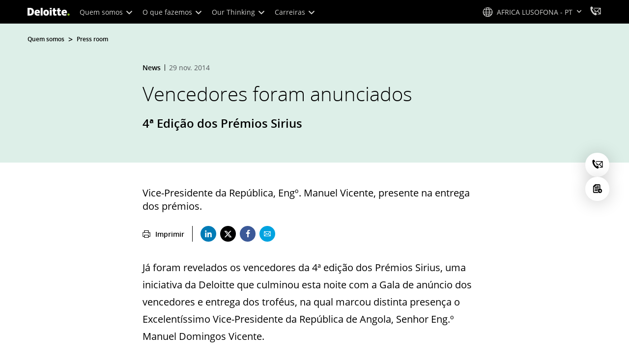

--- FILE ---
content_type: text/html;charset=utf-8
request_url: https://www.deloitte.com/africa-lusofona/pt/about/press-room/premiados-4a-edicao-dos-premios-sirius.html
body_size: 32223
content:



    
    
    
    
    
    
<!DOCTYPE HTML>

        <html lang="pt" prefix="og: https://ogp.me/ns#">
    <head>
    <meta charset="UTF-8"/>
    <script defer="defer" type="text/javascript" src="https://rum.hlx.page/.rum/@adobe/helix-rum-js@%5E2/dist/rum-standalone.js" data-routing="program=137202,environment=1381092,tier=publish"></script>
<link rel="preconnect" href="https://fonts.googleapis.com"/>
    <link rel="preconnect" href="https://fonts.gstatic.com" crossorigin/>
    <link rel="preload" as="style" href="https://fonts.googleapis.com/css2?family=STIX+Two+Text:ital,wght@1,600&display=swap" onload="this.rel='stylesheet'"/>
    <noscript>
        <link href="https://fonts.googleapis.com/css2?family=STIX+Two+Text:ital,wght@1,600&display=swap" rel="stylesheet"/>
    </noscript>
    <link rel="preload" as="style" href="https://fonts.googleapis.com/css2?family=Noto+Serif+Hebrew:wght@500&family=Noto+Serif+JP:wght@500&family=Noto+Serif+KR:wght@500&family=Noto+Serif+SC:wght@500&family=Noto+Serif+TC:wght@500&family=Noto+Serif:ital,wght@1,500&display=swap" onload="this.rel='stylesheet'"/>

    <noscript>
        <link href="https://fonts.googleapis.com/css2?family=Noto+Serif+Hebrew:wght@500&family=Noto+Serif+JP:wght@500&family=Noto+Serif+KR:wght@500&family=Noto+Serif+SC:wght@500&family=Noto+Serif+TC:wght@500&family=Noto+Serif:ital,wght@1,500&display=swap" rel="stylesheet"/>
    </noscript>
        <link href="https://fonts.googleapis.com/css2?family=Noto+Sans+JP:wght@100..900&family=Noto+Sans+KR:wght@100..900&family=Noto+Sans+SC:wght@100..900&family=Noto+Sans+TC:wght@100..900&display=swap" rel="stylesheet"/>

    
        <link rel="dns-prefetch" href="https://media.deloitte.com/"/>
    
        <link rel="dns-prefetch" href="https://s.go-mpulse.net"/>
    
        <link rel="dns-prefetch" href="https://geolocation.onetrust.com"/>
    
        <link rel="dns-prefetch" href="https://cdn.cookielaw.org"/>
    
        <link rel="dns-prefetch" href="https://c.go-mpulse.net"/>
    
        <link rel="dns-prefetch" href="https://assets.adobedtm.com"/>
    
    
    
    
    
    
    
        <title>PR Premiados 4ª edição dos Prémios Sirius | Deloitte Angola | Press Release</title>
    
    
    
    <meta name="template" content="modern--press-release-template"/>
    
    
     
    
    <script>
        window.isDynamicFetcherLiteEnabled = false;
        (function() {
            const queryParams = new URLSearchParams(window.location.search);
            const paramRegex = /<[^>]*>|[()\[\]\/]/g;// To check and remove [,],(),<,>,\, / and HTMl tag from query param.
            const sanitizedParams = {};
            queryParams.forEach((value, key) => {
                const sanitizedKey = key.replace(paramRegex, "");
                const decodedValue = decodeURIComponent(value);
                const sanitizedValue = decodedValue.replace(paramRegex, "");
                sanitizedParams[sanitizedKey] = sanitizedValue;
            });
            const updatedQuery = new URLSearchParams();
            for (const [key, value] of Object.entries(sanitizedParams)) {
                updatedQuery.append(key, value); // Automatically encodes special chars
            }
            const updatedQueryString = updatedQuery.toString();
            const currentQueryString = window.location.search.substring(1);
            if (updatedQueryString !== currentQueryString) {
                const updatedURL = window.location.origin + window.location.pathname + '?' + updatedQueryString;
                window.history.replaceState({}, '', updatedURL);
                window.location.reload();
            }
        })();
    </script>
   

    

    

<meta http-equiv="X-UA-Compatible" content="IE=Edge,chrome=1"/>
<meta name="viewport" content="width=device-width, initial-scale=1.0, minimum-scale=1.0"/>
<meta NAME="robots" CONTENT="index, follow, max-image-preview:standard"/>

    <link rel="canonical" href="https://www.deloitte.com/africa-lusofona/pt/about/press-room/premiados-4a-edicao-dos-premios-sirius.html"/>


    <meta name="thumbnail" content="https://media.deloitte.com/is/image/deloitte/sirius_1400x350px:660-x-660"/>


    <meta name="description" content="Já foram revelados os vencedores da 4ª edição dos Prémios Sirius, uma iniciativa da Deloitte que culminou com a Gala de anúncio dos vencedores e entrega dos troféus, na qual marcou distinta presença o Excelentíssimo Vice-Presidente da República de Angola, Senhor Eng.º Manuel Domingos Vicente."/>
   

    <meta property="fb:app_id" content="391573044299401"/>

<meta property="og:type" content="website"/>
<meta property="og:site_name" content="Deloitte"/>
<meta name="twitter:site" content="@Deloitte"/>


    <meta property="og:url" content="https://www.deloitte.com/africa-lusofona/pt/about/press-room/premiados-4a-edicao-dos-premios-sirius.html"/>
    <meta name="twitter:url" content="https://www.deloitte.com/africa-lusofona/pt/about/press-room/premiados-4a-edicao-dos-premios-sirius.html"/>


    <meta property="og:image" content="https://media.deloitte.com/is/image/deloitte/sirius_1400x350px:1200-x-627"/>
    <meta name="twitter:image" content="https://media.deloitte.com/is/image/deloitte/sirius_1400x350px:1200-x-627"/>


   <meta property="og:title" content="PR Premiados 4ª edição dos Prémios Sirius | Deloitte Angola | Press Release"/>
   <meta name="twitter:title" content="PR Premiados 4ª edição dos Prémios Sirius | Deloitte Angola | Press Release"/>


    <meta property="og:description" content="Já foram revelados os vencedores da 4ª edição dos Prémios Sirius, uma iniciativa da Deloitte que culminou com a Gala de anúncio dos vencedores e entrega dos troféus, na qual marcou distinta presença o Excelentíssimo Vice-Presidente da República de Angola, Senhor Eng.º Manuel Domingos Vicente."/>
    <meta name="twitter:description" content="Já foram revelados os vencedores da 4ª edição dos Prémios Sirius, uma iniciativa da Deloitte que culminou com a Gala de anúncio dos vencedores e entrega dos troféus, na qual marcou distinta presença o Excelentíssimo Vice-Presidente da República de Angola, Senhor Eng.º Manuel Domingos Vicente."/>

<meta name="twitter:card" content="summary_large_image"/>



<script>
    !function(n){var e,t,i,o,a="at-body-style";function d(){return n.getElementsByTagName("head")[0]}e=d(),t=a,i="body {opacity: 0 !important}",e&&((o=n.createElement("style")).id=t,o.innerHTML=i,e.appendChild(o)),setTimeout(function(){var e,t;e=d(),t=a,!e||(t=n.getElementById(t))&&e.removeChild(t)},3e3)}((window,document));
</script>


    <link rel="preload" href="/etc.clientlibs/modern/clientlibs/clientlib-critical/clientlib-critical-dynamic-fetcher.lc-a658ab6c8271a9db7423a4b993e562ce-lc.min.css" as="style" type="text/css"><link rel="stylesheet" type="text/css" href="/etc.clientlibs/modern/clientlibs/clientlib-critical/clientlib-critical-dynamic-fetcher.lc-a658ab6c8271a9db7423a4b993e562ce-lc.min.css"><link rel="preload" href="/etc.clientlibs/modern/clientlibs/clientlib-critical/clientlib-critical-dynamic-fetcher.lc-ed9e0a3817cd210373131df80314ee9f-lc.min.js" as="script" type="application/javascript"><script src="/etc.clientlibs/modern/clientlibs/clientlib-critical/clientlib-critical-dynamic-fetcher.lc-ed9e0a3817cd210373131df80314ee9f-lc.min.js"></script>
    
    
        
    


    
    <script>
        window.i18n = {
            "sliderPrev": "Slide anterior",
            "sliderNext": "Próximo slide",
            "sliderFirst": "Este é o primeiro slide",
            "sliderLast": "Este é o último slide",
            "sliderPagination": "Vá para o slide {{index}}",
            "getInTouch": "Contactos",
            "getInTouchWith": "Entre em contacto com",
            "contacted": "Contactado",
            "contactedWith": "Contactou com",
            "eventsMultipleDates": "(várias datas)",
            "pastEvents": "Evento anterior",
            "moreDetails": "Mais pormenores",
            "lessDetails": "Menos detalhes",
        }
        var isEditMode = "false";
		var isGatewayEnabled = "false";
		var isRegionalGatewayEnabled = "true";
        var isDesignMode = 'false';
        var isPreviewMode = 'false';
        var base = document.createElement('base');
        base.href = window.location.href;
        document.getElementsByTagName('head')[0].appendChild(base);
        var profilePagePath = "/africa-lusofona/pt/about/people/profiles";
        var twineSocialClientID = "$[secret:twine_social_client_id]";
        var twineSocialAccountCode = "$[env:twine_social_account_code]";
        var twineSocialGroupID = "";
        var default_profile_image = "default-profile-thumbnail";
	    var default_non_profile_image = "default-nonprofile-thumbnail";
        var dynamic_media_domain = "https://media.deloitte.com/is/image/deloitte/";
        var disableFeedbackBanner = "";
        var disableFeedbackBannerPageLevel = "";
        var isTMP = false;
        var OTGUID = "018e6276-44c9-719e-a465-f1267d687875";
        var gigya_api_key = "3_HV0IcvFjhy6GgPyQ7w3qEmNrAPxgl1dpOyt9qQ2ScGN4BClLORqK1R3ArbWkBW4v";
        var siteDomain = "";
        var ccm_enabled;
        if(isTMP) {
            siteDomain = domain;
            if(siteDomain != "") {
                siteDomain=domain.slice(0,-1);
                if(siteDomain.indexOf(":")+1){
                    siteDomain=siteDomain.substr(siteDomain.indexOf(":")+1);
                }
            }
        }
        var siteCatConfig = 'false';
        var searchFacetsV2 = '[{"anchor":"Insights","label_with_op":"insights-article|insights-collection|insights-multimedia|insights-branded-landing|insights-research-hubs"},{"anchor":"Profiles","label_with_op":"dep-profile"},{"anchor":"Events","label_with_op":"event-details|premium-event-main"},{"anchor":"Research","label_with_op":"research|di-research|restricted-custom|collections|insights-research-hubs"},{"anchor":"Perspectives","label_with_op":"restricted-custom|perspectives|blog-perspectives|di-perspectives|multi-use-filter|collections"}]';
        var internalFacetsV2 = [];
        if(typeof searchFacetsV2 !== 'undefined' && searchFacetsV2 !== "") {
            internalFacetsV2 = JSON.parse(searchFacetsV2);
        }

        // Searchfacets variable is not used in modern. Hence keeping it same as modern so that JS does not break.
        var searchFacets = '[{"anchor":"Insights","label_with_op":"insights-article|insights-collection|insights-multimedia|insights-branded-landing|insights-research-hubs"},{"anchor":"Profiles","label_with_op":"dep-profile"},{"anchor":"Events","label_with_op":"event-details|premium-event-main"},{"anchor":"Research","label_with_op":"research|di-research|restricted-custom|collections|insights-research-hubs"},{"anchor":"Perspectives","label_with_op":"restricted-custom|perspectives|blog-perspectives|di-perspectives|multi-use-filter|collections"}]';
        searchFacets = searchFacets.replace(/&quot;|&#34;/g, '"');
        var internalFacets = [];

        if(typeof searchFacets!== 'undefined' && searchFacets !==""){
            internalFacets = JSON.parse(searchFacets);
        }

        var is_elastic_core = true;
        var elastic_search_key = "TkNEOVA0RUJKZzJiQkpxN3FnMHg6LXVUdFBBSzNTSTZtWl9OcEZqM1BGUQ";
        var elastic_search_engine = "https://deloitte-com-prod.es.northeurope.azure.elastic-cloud.com/modern-prod-portuguese";

        var search_placeholder_extended = "Pesquise na Deloitte.com por sectores, serviços, carreiras e muito mais...";
        var filter_by = "Filtrar por";
        var cse_AllResultsLabel = "Todos os resultados";
        var results_for = "Resultados para";
        var max_results = "Mais de 100 resultados";
        var search_placeholder = "Pesquisar";
        var Search_result_term = "";
        var word_results ="resultados encontrados";
        var word_result ="resultado encontrado";
        var search_suggestions = "Sugestão de pesquisa";
        var showing = "Exibição";
        var of = "de";
        var results = "resultados";
		var showing_results_for = "Mostrando resultados para {0}";
        var no_results_found_for = "Não foram encontrados resultados para {0}";
        var search_instead_for = "Procurar, em vez disso, por";
		var modern_search = "Pesquisar";
        var Close = "Fechar";
        var arrow_right = "seta para a direita";
        var arrow_left = "seta para a esquerda";
		
        if(/MSIE (8\.[\.0-9]{0,})|MSIE (7\.[\.0-9]{0,})|MSIE (6\.[\.0-9]{0,})/i.test(navigator.userAgent)) {
            window.location.href= "";
        }
        var domain = "https://www.deloitte.com/";
        var domainKey = "modern-deloitte";

        var sc_currentPageName = '/africa-lusofona/pt/about/press-room/premiados-4a-edicao-dos-premios-sirius';
        var sc_currentPageHashValue = '6b90106e';
        var sc_template = 'press release';
        var sc_recCuratedPromos = "";
        var sc_recommArticle = "";
        var sc_recViewedPage = 'Recently_Viewed_Pages';
        var sc_featuredLink = 'Featured_Link';
        var sc_channel = "";
        var hideFromRecommendations_v2 = '';
        var pagePathValue = '/africa-lusofona/pt/about/press-room/premiados-4a-edicao-dos-premios-sirius';
        //Selector string contains Dep-Record-Name + PageID
		var selectorString = '';
        var siteSectionOverrideVal = "";
        var PAGE_NAME = "";
        var GOOGLE_MF_ACCOUNT = "";
        var GOOGLE_INCLUDE_GLOBAL = "";
        var RESULTS_FOR_LBL = "";
        var sc_secondLevelForProp5 = "";
        var temp_Name = 'modern--press-release-template';
        var isTempSite = false;
        var sc_secondLevel = "";
        var sc_thirdLevel = "";
        var sc_country = 'africa-lusofona';
        var sc_language = 'pt';
        var siteOverrideValueProp5 = '';
        var sc_mfCountry = 'africa-lusofona';
        var sc_GatedOverlayEnabled = "";
        var sc_mfSite = 'Deloitte';
        var searchLocation = '/africa-lusofona/pt/search-results.html';
        var bgImgDesktop = '';
        var bgImgMobile = '';
        var bgColor = '';
        // Flag to hide/show experience selector. 
        var hideExperienceSelector = '';
        var singleDatePattern = '';
        var multiContinuesDatePattern = '';
        var multiNonContinuesDatePattern = '';
        var singlePatternWithComma = '';
        var weekDayPattern = '';
    </script>


    
    
    

    

    
    
    
<link rel="stylesheet" href="/etc.clientlibs/modern/clientlibs/clientlib-site/templates/clientlib-site-dynamic-fetcher.lc-17d703b3e3229cc13a4bfb20c7d9ea17-lc.min.css" type="text/css">



    

    
        <link media="print" href="/etc.clientlibs/modern/clientlibs/clientlib-print.lc-fcc4c4c1d7fdde5deca53689efc8db93-lc.min.css" rel="stylesheet" type="text/css">
    

    
    
        
    
    

    
        <script src="/content/dam/Deloitte/resources/js/CrossDomainConsentShare.js" data-document-language="true" type="text/javascript" charset="UTF-8"></script>
        <script src="https://cdn.cookielaw.org/scripttemplates/otSDKStub.js" data-document-language="true" data-dlayer-name="dataLayerOneTrust" type="text/javascript" charset="UTF-8" data-domain-script="018e6276-44c9-719e-a465-f1267d687875"></script>
        
    

    
        
            <script type="text/plain" src="https://assets.adobedtm.com/58d4dfc81ba0/f2cba83faaee/launch-4a100cb410c6.min.js" class="optanon-category-1" async></script>
        
        
    

    <link rel="icon" type="image/vnd.microsoft.icon" href="/content/dam/assets-shared/icons/africa-lusofona/favicon.ico"/>
    <link rel="shortcut icon" type="image/vnd.microsoft.icon" href="/content/dam/assets-shared/icons/africa-lusofona/favicon.ico"/>
    <link rel="apple-touch-icon" sizes="57x57" href="/content/dam/assets-shared/icons/africa-lusofona/apple-icon-57x57.png"/>
    <link rel="apple-touch-icon" sizes="72x72" href="/content/dam/assets-shared/icons/africa-lusofona/apple-icon-72x72.png"/>
    <link rel="apple-touch-icon" sizes="114x114" href="/content/dam/assets-shared/icons/africa-lusofona/apple-icon-114x114.png"/>
    <link rel="apple-touch-icon" sizes="144x144" href="/content/dam/assets-shared/icons/africa-lusofona/apple-icon-144x144.png"/>

    <meta name="msapplication-config" content="/content/dam/assets-shared/icons/africa-lusofona/browserconfig.xml"/>

    

    



<script type="text/javascript">
var regexPattern = /regionalCountry_[a-z]+-[a-z]+$/;
var regex= /regionalCountry_[a-z]+-[a-z]+-[a-z]+$/;
var preferredRegion = [];
for (var i = 0; i < localStorage.length; i++) {
    var key = localStorage.key(i);
    var value = localStorage.getItem(key);
    if ((regexPattern.test(key))||(regex.test(key))) {
        if (!preferredRegion.includes(value)) {
            preferredRegion.push(value);
        }
    }
}
</script>
<script type="text/javascript">
        var dataLayer = {};
        dataLayer.page={
            "attributes": {
                "authors": "",
                "blueprintName": "",
                "audienceJobFunction": "N/A",
                "audienceJobLevel": "N/A",
                "contentType": "News",
                "contentSubType": "",
                "contentTypeLabel": "News",
                "contentFormat": "N/A",
                "country": "africa-lusofona",
                "createDate": "05 Oct 2024",
                "dateModified": "05 Apr 2024",
                "datePublished": "29 Nov 2014",
                "description": "Já foram revelados os vencedores da 4ª edição dos Prémios Sirius, uma iniciativa da Deloitte que culminou com a Gala de anúncio dos vencedores e entrega dos troféus, na qual marcou distinta presença o Excelentíssimo Vice-Presidente da República de Angola, Senhor Eng.º Manuel Domingos Vicente.",
                "documentAge": "474",
                "mfSite" : "Deloitte",
                "media" : [],
                "pageID": "6b90106e",
                "pageTemplate": "press release",
                "pagename": "/africa-lusofona/pt/about/press-room/premiados-4a-edicao-dos-premios-sirius",
                "publishDate": "29 Nov 2014",
                "simpleFormName": "",
                "successType": "",
                "siteSection": "",
				"thumbnailUrl": "/content/dam/assets-zone2/africa-lusofona/pt/img/sm-header/about/2024/sirius_1400x350px.jpg",
				"urlCountry": "africa-lusofona",
				"eventCity": "",
				"eventCountry": "",
				"eventEndDate": "",
				"eventStartDate": "",
				"eventStartTime": "",
				"eventSubType": "",
				"eventSubType18n": "",
				"eventType": "",
                "language": "pt",
                "pageTitle": "PR Premiados 4ª edição dos Prémios Sirius | Deloitte Angola | Press Release",
                "primarySubject": "Accounting &amp; Reporting",
                "secondarySubject": "Internal Audit,Financial Advisory Careers,Carreiras,Media & Advertising",
                "subBrand": "",
                "industriesL1":["Indústria"],
                "industriesL2":["Indústria:N A"],
                "servicesL1":["Serviço"],
                "servicesL2":["Serviço:N A"],
                "alliance":"N/A",
                "contentState":"Geo bound",
                "contentOrigin":"N/A",
                "templateContentType": "",
                "applicableLocation": [],
                "preferredRegion": preferredRegion
            }
        };
        dataLayer.page.attributes.vistorPreferredRegion=localStorage.getItem("regionalCountry_africa-lusofona-pt");
        dataLayer.dmd = {};
		dataLayer.custom={
		  "customActions": "",
          "customConversion1": "",
          "customConversion2": "",
          "customConversion3": "",
          "customConversion4": "",
          "customConversion5": "",
          "customConversion6": "",
          "customConversion7": "",
          "customTraffic1": "",
          "customTraffic2": "",
          "customTraffic3": "",
          "customTraffic4": "",
          "customTraffic5": "",
		  "globalcampaigncode": "",
          "targetingCodes": ""
        };
        dataLayer.search={
		  "searchTerm": "",
          "pageNum": "1",
          "Facet": "all"
        };
        dataLayer.trending={
            "promoIds": "",
            "pageTemplate": "press release"
        };

        function handle_callback(response){
            dataLayer.dmd = response;
        }
</script>

    
    <script src="/content/dam/Deloitte/resources/static-fixes/static-fix.js" type="text/javascript"></script>
    <link rel="stylesheet" href="/content/dam/Deloitte/resources/static-fixes/static-fix.css"/>


<script nonce="8a0d12930f59c05150200ef0115416e1">(window.BOOMR_mq=window.BOOMR_mq||[]).push(["addVar",{"rua.upush":"false","rua.cpush":"true","rua.upre":"false","rua.cpre":"true","rua.uprl":"false","rua.cprl":"false","rua.cprf":"false","rua.trans":"SJ-d4a96b11-a514-402a-9c15-c0e23bd59b2d","rua.cook":"false","rua.ims":"false","rua.ufprl":"false","rua.cfprl":"true","rua.isuxp":"false","rua.texp":"norulematch","rua.ceh":"false","rua.ueh":"false","rua.ieh.st":"0"}]);</script>
<script nonce="8a0d12930f59c05150200ef0115416e1">!function(){function o(n,i){if(n&&i)for(var r in i)i.hasOwnProperty(r)&&(void 0===n[r]?n[r]=i[r]:n[r].constructor===Object&&i[r].constructor===Object?o(n[r],i[r]):n[r]=i[r])}try{var n=decodeURIComponent("%7B%0A%20%20%20%20%22RT%22%3A%20%7B%0A%20%20%20%20%20%20%20%20%22cookie%22%3A%20%22%22%0A%20%20%20%20%7D%2C%0A%09%22Akamai%22%3A%20%7B%0A%09%09%22enabled%22%3A%20false%0A%09%7D%0A%7D");if(n.length>0&&window.JSON&&"function"==typeof window.JSON.parse){var i=JSON.parse(n);void 0!==window.BOOMR_config?o(window.BOOMR_config,i):window.BOOMR_config=i}}catch(r){window.console&&"function"==typeof window.console.error&&console.error("mPulse: Could not parse configuration",r)}}();</script>
                              <script nonce="8a0d12930f59c05150200ef0115416e1">!function(e){var n="https://s.go-mpulse.net/boomerang/";if("False"=="True")e.BOOMR_config=e.BOOMR_config||{},e.BOOMR_config.PageParams=e.BOOMR_config.PageParams||{},e.BOOMR_config.PageParams.pci=!0,n="https://s2.go-mpulse.net/boomerang/";if(window.BOOMR_API_key="MQC86-FLWFJ-W4JZR-HEYXH-N78CX",function(){function e(){if(!r){var e=document.createElement("script");e.id="boomr-scr-as",e.src=window.BOOMR.url,e.async=!0,o.appendChild(e),r=!0}}function t(e){r=!0;var n,t,a,i,d=document,O=window;if(window.BOOMR.snippetMethod=e?"if":"i",t=function(e,n){var t=d.createElement("script");t.id=n||"boomr-if-as",t.src=window.BOOMR.url,BOOMR_lstart=(new Date).getTime(),e=e||d.body,e.appendChild(t)},!window.addEventListener&&window.attachEvent&&navigator.userAgent.match(/MSIE [67]\./))return window.BOOMR.snippetMethod="s",void t(o,"boomr-async");a=document.createElement("IFRAME"),a.src="about:blank",a.title="",a.role="presentation",a.loading="eager",i=(a.frameElement||a).style,i.width=0,i.height=0,i.border=0,i.display="none",o.appendChild(a);try{O=a.contentWindow,d=O.document.open()}catch(_){n=document.domain,a.src="javascript:var d=document.open();d.domain='"+n+"';void 0;",O=a.contentWindow,d=O.document.open()}if(n)d._boomrl=function(){this.domain=n,t()},d.write("<bo"+"dy onload='document._boomrl();'>");else if(O._boomrl=function(){t()},O.addEventListener)O.addEventListener("load",O._boomrl,!1);else if(O.attachEvent)O.attachEvent("onload",O._boomrl);d.close()}function a(e){window.BOOMR_onload=e&&e.timeStamp||(new Date).getTime()}if(!window.BOOMR||!window.BOOMR.version&&!window.BOOMR.snippetExecuted){window.BOOMR=window.BOOMR||{},window.BOOMR.snippetStart=(new Date).getTime(),window.BOOMR.snippetExecuted=!0,window.BOOMR.snippetVersion=14,window.BOOMR.url=n+"MQC86-FLWFJ-W4JZR-HEYXH-N78CX";var i=document.currentScript||document.getElementsByTagName("script")[0],o=i.parentNode,r=!1,d=document.createElement("link");if(d.relList&&"function"==typeof d.relList.supports&&d.relList.supports("preload")&&"as"in d)window.BOOMR.snippetMethod="p",d.href=window.BOOMR.url,d.rel="preload",d.as="script",d.addEventListener("load",e),d.addEventListener("error",function(){t(!0)}),setTimeout(function(){if(!r)t(!0)},3e3),BOOMR_lstart=(new Date).getTime(),o.appendChild(d);else t(!1);if(window.addEventListener)window.addEventListener("load",a,!1);else if(window.attachEvent)window.attachEvent("onload",a)}}(),"".length>0)if(e&&"performance"in e&&e.performance&&"function"==typeof e.performance.setResourceTimingBufferSize)e.performance.setResourceTimingBufferSize();!function(){if(BOOMR=e.BOOMR||{},BOOMR.plugins=BOOMR.plugins||{},!BOOMR.plugins.AK){var n="true"=="true"?1:0,t="",a="cj2b66ixhzn7w2lsuyjq-f-d9be50734-clientnsv4-s.akamaihd.net",i="false"=="true"?2:1,o={"ak.v":"39","ak.cp":"70399","ak.ai":parseInt("800959",10),"ak.ol":"0","ak.cr":8,"ak.ipv":4,"ak.proto":"h2","ak.rid":"be76d287","ak.r":47358,"ak.a2":n,"ak.m":"dsca","ak.n":"essl","ak.bpcip":"18.116.31.0","ak.cport":38614,"ak.gh":"23.208.24.232","ak.quicv":"","ak.tlsv":"tls1.3","ak.0rtt":"","ak.0rtt.ed":"","ak.csrc":"-","ak.acc":"","ak.t":"1769121299","ak.ak":"hOBiQwZUYzCg5VSAfCLimQ==Us6ERJ4IinVXkW58XEXOepHmWCt0I2w2Nz+rfhv6AiifTexTCmfG5DJh0gnm0JCYfbrX4UB4jBGcL/FtfeSmoYvegzj76WG+txQFCoGX6Vd0NsnIBUD5ojBAY8v5OIKHKvx+oq5/1lCxkwO5nzyPFGxfVEOSm2V0H+bFzr+J5ACzsYcmYey/MJ5GZzfEyJPlszlmf/UfV8F8snc62NVyyU/QuvYFKbO7kKzPaiybVFOhqN4SiOqXYXomYMl+eIclvvOVdrYGyz1A4eka+5vvN1VuW4ZCsiDe0ESHzRFex8SjPwrJCwyGXD4tSWrnx7M4+5uekWBRrhUWsK5kP+EYjYJp/yHPPy8I3JTq5wRTygWgvGoxxO7+36Y7kp9eyCkK2PgTgHIf5LXP+tHXkGjCMMRNEf2Vwb+Dgv+JIaB7AbE=","ak.pv":"303","ak.dpoabenc":"","ak.tf":i};if(""!==t)o["ak.ruds"]=t;var r={i:!1,av:function(n){var t="http.initiator";if(n&&(!n[t]||"spa_hard"===n[t]))o["ak.feo"]=void 0!==e.aFeoApplied?1:0,BOOMR.addVar(o)},rv:function(){var e=["ak.bpcip","ak.cport","ak.cr","ak.csrc","ak.gh","ak.ipv","ak.m","ak.n","ak.ol","ak.proto","ak.quicv","ak.tlsv","ak.0rtt","ak.0rtt.ed","ak.r","ak.acc","ak.t","ak.tf"];BOOMR.removeVar(e)}};BOOMR.plugins.AK={akVars:o,akDNSPreFetchDomain:a,init:function(){if(!r.i){var e=BOOMR.subscribe;e("before_beacon",r.av,null,null),e("onbeacon",r.rv,null,null),r.i=!0}return this},is_complete:function(){return!0}}}}()}(window);</script></head>
    
    <body class="page basicpage header--enabled " id="page-1fe2ec9d55">
	<span hidden id="open-in-newtab">A ligação abre num novo separador</span>
	<span hidden id="open-in-newwindow">abre numa nova janela</span>
	<noscript>
        <div style="background: #fbfbfb; color: red; border: 1px solid #DCDCDC; width: 95%; margin: 20px auto; padding: 20px; text-align: center; font-size: 16px; font-weight: 300; font-family: Calibri, sans-serif;">
            Active o JavaScript para visualizar o site.
        </div>
    </noscript>
    
    
    
<div class="root responsivegrid">


<div class="aem-Grid aem-Grid--12 aem-Grid--default--12 ">
    
    <div class="responsivegrid aem-GridColumn aem-GridColumn--default--12">


<div class="aem-Grid aem-Grid--12 aem-Grid--default--12 ">
    
    <div class="headerexperiencefragment no-padding-left-right aem-GridColumn aem-GridColumn--default--12">
<div>
    
        



<div class="aem-Grid aem-Grid--12 aem-Grid--default--12 ">
    
    <div class="header cmp-header dcom-theme2-3 no-padding-left-right aem-GridColumn aem-GridColumn--default--12">


<div id="header-default" data-clientlibs="{&#34;header&#34;:{&#34;hashJS&#34;:&#34;/etc.clientlibs/modern/clientlibs/clientlib-components/header.lc-e0f5ef850c24e90738febda427d8426d-lc.min.js&#34;,&#34;hashCSS&#34;:&#34;&#34;,&#34;hashMobileCss&#34;:&#34;&#34;},&#34;modal-v2&#34;:{&#34;hashJS&#34;:&#34;/etc.clientlibs/modern/clientlibs/clientlib-components/modal-v2.lc-3789c85039844a6e94646c60ca932548-lc.min.js&#34;,&#34;hashCSS&#34;:&#34;/etc.clientlibs/modern/clientlibs/clientlib-components/modal-v2.lc-e33aaa8457f0dad03f39f8ad5b7eb1f0-lc.min.css&#34;,&#34;hashMobileCss&#34;:&#34;/etc.clientlibs/modern/clientlibs/clientlib-components-mobile/modal-v2.lc-3c58a867df63acde4ca17950aeca0116-lc.min.css&#34;}}" data-component="header modal-v2">
    <a class="cmp-skip-navigation-link" href="#maincontent" aria-label="Ir para o conteúdo principal" role="button">Ir para o conteúdo principal</a>
    <header id="header" role="banner">
        <div class="aem-Grid aem-Grid--12 cmp-header__container">
            <div class="aem-GridColumn aem-GridColumn--default--8 aem-GridColumn--tablet--6 aem-GridColumn--phone--4 no-padding">
                <div class="cmp-header__logo__menu-wrapper">
                    <div class="cmp-header__logo ">
                        <div class="image cmp-image">
                            <div class="cmp-image" itemscope="" itemtype="http://schema.org/ImageObject">
                                <a class="cmp-image__link" data-cmp-clickable="" href="/africa-lusofona/pt.html">
                                    <img itemprop="contentUrl" title="Deloitte" alt="deloitte_logo" class="cmp-image__image" src="/content/dam/assets-shared/logos/svg/a-d/deloitte.svg" width="182" height="34"/>
                                    <img alt="deloitte_logo" class="cmp-header__logo--print" src="/content/dam/assets-shared/logos/png/a-d/deloitte-print.png" width="182" height="34"/>
                                    
                                </a>
                            </div>
                        </div>
                    </div>
                    <nav class="cmp-header__primary-nav-wrapper" aria-label="navegação do cabeçalho">
                        




    <ul class="cmp-header__primary-nav cmp-header__primary-nav--desktop">
        <li class="cmp-header__primary-nav-item" data-clientlibs="{&#34;experience-selector&#34;:{&#34;hashJS&#34;:&#34;/etc.clientlibs/modern/clientlibs/clientlib-components/experience-selector.lc-7d3999755f79ff7626e026b49ebff6df-lc.min.js&#34;,&#34;hashCSS&#34;:&#34;&#34;,&#34;hashMobileCss&#34;:&#34;&#34;}}" data-component="header experience-selector">
            <a href="#" class="cmp-header__primary-nav-link" aria-haspopup="true">
                Quem somos <i class="icon-chevron-down"></i>
            </a>
            <div class="cmp-header__slidedown-container">
                <div class="aem-Grid aem-Grid--12">
                    <div class="no-padding-left-right aem-GridColumn aem-GridColumn--default--12 cmp-header__subnav">
                        <nav class="cmp-header__subnav-tab">
                            <ul>
                                <li>
                                    <a href="/africa-lusofona/pt/about.html?icid=top_about" aria-haspopup="false">
                                        Visão geral 
                                    </a>
                                    
                                 </li>  
                            
                                <li>
                                    <a href="#" aria-haspopup="true">
                                        Propósito &amp; Valores 
                                    </a>
                                    <i class='icon-angle-right'></i>
                                 </li>  
                            
                                <li>
                                    <a href="#" aria-haspopup="true">
                                        As nossas pessoas 
                                    </a>
                                    <i class='icon-angle-right'></i>
                                 </li>  
                            
                                <li>
                                    <a href="#" aria-haspopup="true">
                                        Governance 
                                    </a>
                                    <i class='icon-angle-right'></i>
                                 </li>  
                            
                                <li>
                                    <a href="#" aria-haspopup="true">
                                        Distinções 
                                    </a>
                                    <i class='icon-angle-right'></i>
                                 </li>  
                            
                                <li>
                                    <a href="/africa-lusofona/pt/about/press-room.html?icid=top_press-room" aria-haspopup="false">
                                        Press room 
                                    </a>
                                    
                                 </li>  
                            
                                <li>
                                    <a href="/africa-lusofona/pt/contact/contact-us.html?icid=top_contact-us" aria-haspopup="false">
                                        Contacte-nos 
                                    </a>
                                    
                                 </li>  
                            </ul>
                        </nav>    
                        <div class="cmp-header__subnav-tab-content">
                            <section class="cmp-header__subnav-tab-content-section" role="tabpanel" aria-labelledby="tab content" tabindex="0">
                              <div class="cmp-header__subnav-tab-content-section-container">
                                    <div class="cmp-header__subnav-tab-content-list-wrapper">
                                        <div class="cmp-header__subnav-tab-content-list">
                                            
                                        </div>  
                                    </div>
                                    
                                </div>
                            </section>
                        
                            <section class="cmp-header__subnav-tab-content-section" role="tabpanel" aria-labelledby="tab content" tabindex="0">
                              <div class="cmp-header__subnav-tab-content-section-container">
                                    <div class="cmp-header__subnav-tab-content-list-wrapper">
                                        <div class="cmp-header__subnav-tab-content-list">
                                            <ul role="none">
                                                <li role="none"> <a href="/africa-lusofona/pt/about/story/purpose-values.html?icid=top_purpose-values">
                                                    What we believe in <i></i></a>
                                                </li>
                                            
                                                <li role="none"> <a href="/africa-lusofona/pt/about/story/facts-and-figures.html?icid=top_facts-and-figures">
                                                    Factos &amp; Números <i></i></a>
                                                </li>
                                            
                                                <li role="none"> <a href="/africa-lusofona/pt/about/story/impact.html?icid=top_impact">
                                                    Future vision <i></i></a>
                                                </li>
                                            </ul>
                                        </div>  
                                    </div>
                                    
                                </div>
                            </section>
                        
                            <section class="cmp-header__subnav-tab-content-section" role="tabpanel" aria-labelledby="tab content" tabindex="0">
                              <div class="cmp-header__subnav-tab-content-section-container">
                                    <div class="cmp-header__subnav-tab-content-list-wrapper">
                                        <div class="cmp-header__subnav-tab-content-list">
                                            <ul role="none">
                                                <li role="none"> <a href="/africa-lusofona/pt/about/people/social-responsibility.html?icid=top_social-responsibility" class="cmp-header__nav-has-levels">
                                                    Responsabilidade Social <i></i></a>
                                                </li>
                                            
                                                <li role="none"> <a href="/africa-lusofona/pt/about/people/people-stories.html?icid=top_people-stories">
                                                    People Stories <i></i></a>
                                                </li>
                                            </ul>
                                        </div>  
                                    </div>
                                    
                                </div>
                            </section>
                        
                            <section class="cmp-header__subnav-tab-content-section" role="tabpanel" aria-labelledby="tab content" tabindex="0">
                              <div class="cmp-header__subnav-tab-content-section-container">
                                    <div class="cmp-header__subnav-tab-content-list-wrapper">
                                        <div class="cmp-header__subnav-tab-content-list">
                                            <ul role="none">
                                                <li role="none"> <a href="/africa-lusofona/pt/about/governance/network-brand-alliances.html?icid=top_network-brand-alliances">
                                                    Network, Brands &amp; Alliances <i></i></a>
                                                </li>
                                            
                                                <li role="none"> <a href="/africa-lusofona/pt/events.html?icid=top_events">
                                                    Global events <i></i></a>
                                                </li>
                                            
                                                <li role="none"> 
                                                    Global Impact Report <i></i>
                                                </li>
                                            </ul>
                                        </div>  
                                    </div>
                                    
                                </div>
                            </section>
                        
                            <section class="cmp-header__subnav-tab-content-section" role="tabpanel" aria-labelledby="tab content" tabindex="0">
                              <div class="cmp-header__subnav-tab-content-section-container">
                                    <div class="cmp-header__subnav-tab-content-list-wrapper">
                                        <div class="cmp-header__subnav-tab-content-list">
                                            <ul role="none">
                                                <li role="none"> <a href="/africa-lusofona/pt/about/recognition/accolades.html?icid=top_accolades">
                                                    Distinções <i></i></a>
                                                </li>
                                            
                                                <li role="none"> <a href="/africa-lusofona/pt/about/recognition/news.html?icid=top_news">
                                                    Deloitte in the News <i></i></a>
                                                </li>
                                            </ul>
                                        </div>  
                                    </div>
                                    
                                </div>
                            </section>
                        
                            <section class="cmp-header__subnav-tab-content-section" role="tabpanel" aria-labelledby="tab content" tabindex="0">
                              <div class="cmp-header__subnav-tab-content-section-container">
                                    <div class="cmp-header__subnav-tab-content-list-wrapper">
                                        <div class="cmp-header__subnav-tab-content-list">
                                            
                                        </div>  
                                    </div>
                                    
                                </div>
                            </section>
                        
                            <section class="cmp-header__subnav-tab-content-section" role="tabpanel" aria-labelledby="tab content" tabindex="0">
                              <div class="cmp-header__subnav-tab-content-section-container">
                                    <div class="cmp-header__subnav-tab-content-list-wrapper">
                                        <div class="cmp-header__subnav-tab-content-list">
                                            
                                        </div>  
                                    </div>
                                    
                                </div>
                            </section>
                        </div>          
                </div>
            </div>
        </li>
    
        <li class="cmp-header__primary-nav-item" data-component="header experience-selector">
            <a href="#" class="cmp-header__primary-nav-link" aria-haspopup="true">
                O que fazemos  <i class="icon-chevron-down"></i>
            </a>
            <div class="cmp-header__slidedown-container">
                <div class="aem-Grid aem-Grid--12">
                    <div class="no-padding-left-right aem-GridColumn aem-GridColumn--default--12 cmp-header__subnav">
                        <nav class="cmp-header__subnav-tab">
                            <ul>
                                <li>
                                    <a href="/africa-lusofona/pt/what-we-do.html?icid=top_what-we-do" aria-haspopup="false">
                                        Visão geral 
                                    </a>
                                    
                                 </li>  
                            
                                <li>
                                    <a href="/africa-lusofona/pt/what-we-do/case-studies-collection.html?icid=top_case-studies-collection" aria-haspopup="false">
                                        Case studies 
                                    </a>
                                    
                                 </li>  
                            
                                <li>
                                    <a href="#" aria-haspopup="true">
                                        Serviços 
                                    </a>
                                    <i class='icon-angle-right'></i>
                                 </li>  
                            
                                <li>
                                    <a href="#" aria-haspopup="true">
                                        Indústrias 
                                    </a>
                                    <i class='icon-angle-right'></i>
                                 </li>  
                            
                                <li>
                                    <a href="#" aria-haspopup="true">
                                        Alianças 
                                    </a>
                                    <i class='icon-angle-right'></i>
                                 </li>  
                            </ul>
                        </nav>    
                        <div class="cmp-header__subnav-tab-content">
                            <section class="cmp-header__subnav-tab-content-section" role="tabpanel" aria-labelledby="tab content" tabindex="0">
                              <div class="cmp-header__subnav-tab-content-section-container">
                                    <div class="cmp-header__subnav-tab-content-list-wrapper">
                                        <div class="cmp-header__subnav-tab-content-list">
                                            
                                        </div>  
                                    </div>
                                    
                                </div>
                            </section>
                        
                            <section class="cmp-header__subnav-tab-content-section" role="tabpanel" aria-labelledby="tab content" tabindex="0">
                              <div class="cmp-header__subnav-tab-content-section-container">
                                    <div class="cmp-header__subnav-tab-content-list-wrapper">
                                        <div class="cmp-header__subnav-tab-content-list">
                                            
                                        </div>  
                                    </div>
                                    
                                </div>
                            </section>
                        
                            <section class="cmp-header__subnav-tab-content-section" role="tabpanel" aria-labelledby="tab content" tabindex="0">
                              <div class="cmp-header__subnav-tab-content-section-container">
                                    <div class="cmp-header__subnav-tab-content-list-wrapper">
                                        <div class="cmp-header__subnav-tab-content-list">
                                            <ul role="none">
                                                <li role="none"> <a href="/africa-lusofona/pt/services/audit-assurance/services-ao/audit-ao.html?icid=top_audit-ao" class="cmp-header__nav-has-levels">
                                                    AO | Audit <i></i></a>
                                                </li>
                                            
                                                <li role="none"> <a href="/africa-lusofona/pt/services/audit/services/audit.html?icid=top_audit" class="cmp-header__nav-has-levels">
                                                    MZ | Audit <i></i></a>
                                                </li>
                                            
                                                <li role="none"> <a href="/africa-lusofona/pt/services/audit/services/assurance.html?icid=top_assurance" class="cmp-header__nav-has-levels">
                                                    MZ | Assurance <i></i></a>
                                                </li>
                                            
                                                <li role="none"> <a href="/africa-lusofona/pt/services/tax/services/business-process-solutions.html?icid=top_business-process-solutions-overview" class="cmp-header__nav-has-levels">
                                                    MZ | Business Process Solutions <i></i></a>
                                                </li>
                                            
                                                <li role="none"> <a href="/africa-lusofona/pt/services/tax/services/business-tax.html?icid=top_business-tax">
                                                    MZ | Business Tax <i></i></a>
                                                </li>
                                            
                                                <li role="none"> <a href="/africa-lusofona/pt/services/tax-ao/services-ao/business-tax.html?icid=top_business-tax">
                                                    AO | Business Tax <i></i></a>
                                                </li>
                                            
                                                <li role="none"> <a href="/africa-lusofona/pt/services/consulting-ao/services-ao/customer-marketing-ao.html?icid=top_customer-marketing-ao" class="cmp-header__nav-has-levels">
                                                    AO | Customer <i></i></a>
                                                </li>
                                            
                                                <li role="none"> <a href="/africa-lusofona/pt/services/consulting/services/customer-marketing.html?icid=top_customer-marketing" class="cmp-header__nav-has-levels">
                                                    MZ | Customer <i></i></a>
                                                </li>
                                            
                                                <li role="none"> <a href="/africa-lusofona/pt/services/consulting-ao/services-ao/cyber-risk.html?icid=top_cyber-risk" class="cmp-header__nav-has-levels">
                                                    AO | Cyber <i></i></a>
                                                </li>
                                            
                                                <li role="none"> <a href="/africa-lusofona/pt/services/consulting/services/cyber-risk.html?icid=top_cyber-risk" class="cmp-header__nav-has-levels">
                                                    MZ | Cyber <i></i></a>
                                                </li>
                                            
                                                <li role="none"> <a href="/africa-lusofona/pt/services/consulting-ao/services-ao/core-business-operations-ao.html?icid=top_core-business-operations-ao" class="cmp-header__nav-has-levels">
                                                    AO | Engineering, AI &amp; Data <i></i></a>
                                                </li>
                                            
                                                <li role="none"> <a href="/africa-lusofona/pt/services/consulting/services/core-business-operations.html?icid=top_core-business-operations" class="cmp-header__nav-has-levels">
                                                    MZ | Engineering, AI &amp; Data <i></i></a>
                                                </li>
                                            
                                                <li role="none"> <a href="/africa-lusofona/pt/services/consulting-ao/services-ao/enterprise-technology-performance-ao.html?icid=top_enterprise-technology-performance-ao" class="cmp-header__nav-has-levels">
                                                    AO | Enterprise Technology &amp; Performance <i></i></a>
                                                </li>
                                            
                                                <li role="none"> <a href="/africa-lusofona/pt/services/consulting-ao/services-ao/enterprise-technology-performance-ao.html?icid=top_enterprise-technology-performance-ao" class="cmp-header__nav-has-levels">
                                                    MZ | Enterprise Technology &amp; Performance <i></i></a>
                                                </li>
                                            
                                                <li role="none"> <a href="/africa-lusofona/pt/services/tax-ao/services-ao/indirect-tax-vat-gst-sut.html?icid=top_indirect-tax-vat-gst-sut" class="cmp-header__nav-has-levels">
                                                    AO | Global Employer Services <i></i></a>
                                                </li>
                                            
                                                <li role="none"> <a href="/africa-lusofona/pt/services/tax/services/global-employer-service.html?icid=top_global-employer-service" class="cmp-header__nav-has-levels">
                                                    MZ | Global Employer Services <i></i></a>
                                                </li>
                                            
                                                <li role="none"> <a href="/africa-lusofona/pt/services/consulting-ao/services-ao/human-capital-ao.html?icid=top_human-capital-ao" class="cmp-header__nav-has-levels">
                                                    AO | Human Capital <i></i></a>
                                                </li>
                                            
                                                <li role="none"> <a href="/africa-lusofona/pt/services/consulting/services/human-capital.html?icid=top_human-capital" class="cmp-header__nav-has-levels">
                                                    MZ | Human Capital <i></i></a>
                                                </li>
                                            
                                                <li role="none"> <a href="/africa-lusofona/pt/services/consulting-ao/services-ao/deloitte-forensic.html?icid=top_deloitte-forensic" class="cmp-header__nav-has-levels">
                                                    AO | Risk, Regulatory &amp; Forensic <i></i></a>
                                                </li>
                                            
                                                <li role="none"> <a href="/africa-lusofona/pt/services/consulting/services/deloitte-forensic.html?icid=top_deloitte-forensic" class="cmp-header__nav-has-levels">
                                                    MZ | Risk, Regulatory &amp; Forensic <i></i></a>
                                                </li>
                                            
                                                <li role="none"> <a href="/africa-lusofona/pt/services/consulting-ao/services-ao/strategy-transactions.html?icid=top_strategy-transactions" class="cmp-header__nav-has-levels">
                                                    AO | Strategy &amp; Transactions <i></i></a>
                                                </li>
                                            
                                                <li role="none"> <a href="/africa-lusofona/pt/services/consulting/services/strategy-transactions.html?icid=top_strategy-transactions" class="cmp-header__nav-has-levels">
                                                    MZ | Strategy &amp; Transactions <i></i></a>
                                                </li>
                                            
                                                <li role="none"> <a href="/africa-lusofona/pt/services/tax-ao.html?icid=top_tax-ao" class="cmp-header__nav-has-levels">
                                                    AO | Tax <i></i></a>
                                                </li>
                                            
                                                <li role="none"> <a href="/africa-lusofona/pt/services/tax.html?icid=top_tax" class="cmp-header__nav-has-levels">
                                                    MZ | Tax <i></i></a>
                                                </li>
                                            </ul>
                                        </div>  
                                    </div>
                                    
                                </div>
                            </section>
                        
                            <section class="cmp-header__subnav-tab-content-section" role="tabpanel" aria-labelledby="tab content" tabindex="0">
                              <div class="cmp-header__subnav-tab-content-section-container">
                                    <div class="cmp-header__subnav-tab-content-list-wrapper">
                                        <div class="cmp-header__subnav-tab-content-list">
                                            <ul role="none">
                                                <li role="none"> <a href="/africa-lusofona/pt/industries/consumer/about.html?icid=top_about" class="cmp-header__nav-has-levels">
                                                    Consumer <i></i></a>
                                                </li>
                                            
                                                <li role="none"> <a href="/africa-lusofona/pt/industries/energy/about.html?icid=top_about" class="cmp-header__nav-has-levels">
                                                    Energy, Resources &amp; Industrials <i></i></a>
                                                </li>
                                            
                                                <li role="none"> <a href="/africa-lusofona/pt/industries/financial-services/about.html?icid=top_about" class="cmp-header__nav-has-levels">
                                                    Financial Services <i></i></a>
                                                </li>
                                            
                                                <li role="none"> <a href="/africa-lusofona/pt/industries/government-public-ao/about-ao.html?icid=top_about-ao" class="cmp-header__nav-has-levels">
                                                    Government &amp; Public Services <i></i></a>
                                                </li>
                                            
                                                <li role="none"> <a href="/africa-lusofona/pt/industries/life-sciences-health-care-ao/about-ao.html?icid=top_about-ao" class="cmp-header__nav-has-levels">
                                                    Life Sciences &amp; Health Care <i></i></a>
                                                </li>
                                            
                                                <li role="none"> <a href="/africa-lusofona/pt/industries/tmt-ao/about-ao.html?icid=top_about-ao" class="cmp-header__nav-has-levels">
                                                    Technology, Media &amp; Telecommunications <i></i></a>
                                                </li>
                                            </ul>
                                        </div>  
                                    </div>
                                    
                                </div>
                            </section>
                        
                            <section class="cmp-header__subnav-tab-content-section" role="tabpanel" aria-labelledby="tab content" tabindex="0">
                              <div class="cmp-header__subnav-tab-content-section-container">
                                    <div class="cmp-header__subnav-tab-content-list-wrapper">
                                        <div class="cmp-header__subnav-tab-content-list">
                                            <ul role="none">
                                                <li role="none"> <a href="/africa-lusofona/pt/alliances/aws.html?icid=top_aws">
                                                    AWS <i></i></a>
                                                </li>
                                            
                                                <li role="none"> <a href="/africa-lusofona/pt/alliances/sap.html?icid=top_sap">
                                                    SAP <i></i></a>
                                                </li>
                                            
                                                <li role="none"> <a href="/africa-lusofona/pt/alliances/servicenow.html?icid=top_servicenow">
                                                    ServiceNow <i></i></a>
                                                </li>
                                            </ul>
                                        </div>  
                                    </div>
                                    
                                </div>
                            </section>
                        </div>          
                </div>
            </div>
        </li>
    
        <li class="cmp-header__primary-nav-item" data-component="header experience-selector">
            <a href="#" class="cmp-header__primary-nav-link" aria-haspopup="true">
                Our Thinking <i class="icon-chevron-down"></i>
            </a>
            <div class="cmp-header__slidedown-container">
                <div class="aem-Grid aem-Grid--12">
                    <div class="no-padding-left-right aem-GridColumn aem-GridColumn--default--12 cmp-header__subnav">
                        <nav class="cmp-header__subnav-tab">
                            <ul>
                                <li>
                                    <a href="/africa-lusofona/pt/our-thinking.html?icid=top_our-thinking" aria-haspopup="false">
                                        Visão geral 
                                    </a>
                                    
                                 </li>  
                            
                                <li>
                                    <a href="#" aria-haspopup="true">
                                        Industry Thinking 
                                    </a>
                                    <i class='icon-angle-right'></i>
                                 </li>  
                            
                                <li>
                                    <a href="https://www2.deloitte.com/us/en/insights.html" target="_blank" rel="noopener" aria-haspopup="false">
                                        Deloitte Insights <i class='icon-external-link'></i>
                                    </a>
                                    
                                 </li>  
                            
                                <li>
                                    <a href="/africa-lusofona/pt/issues/climate.html?icid=top_climate" aria-haspopup="false">
                                        Climate 
                                    </a>
                                    
                                 </li>  
                            
                                <li>
                                    <a href="/africa-lusofona/pt/issues/digital.html?icid=top_digital" aria-haspopup="false">
                                        Digital 
                                    </a>
                                    
                                 </li>  
                            
                                <li>
                                    <a href="/africa-lusofona/pt/issues/work.html?icid=top_work" aria-haspopup="false">
                                        Trabalho 
                                    </a>
                                    
                                 </li>  
                            </ul>
                        </nav>    
                        <div class="cmp-header__subnav-tab-content">
                            <section class="cmp-header__subnav-tab-content-section" role="tabpanel" aria-labelledby="tab content" tabindex="0">
                              <div class="cmp-header__subnav-tab-content-section-container">
                                    <div class="cmp-header__subnav-tab-content-list-wrapper">
                                        <div class="cmp-header__subnav-tab-content-list">
                                            
                                        </div>  
                                    </div>
                                    
                                </div>
                            </section>
                        
                            <section class="cmp-header__subnav-tab-content-section" role="tabpanel" aria-labelledby="tab content" tabindex="0">
                              <div class="cmp-header__subnav-tab-content-section-container">
                                    <div class="cmp-header__subnav-tab-content-list-wrapper">
                                        <div class="cmp-header__subnav-tab-content-list">
                                            <ul role="none">
                                                <li role="none"> <a href="/africa-lusofona/pt/industries/automotive-ao.html?icid=top_automotive-ao">
                                                    Automotive <i></i></a>
                                                </li>
                                            
                                                <li role="none"> <a href="/africa-lusofona/pt/industries/consumer-products-ao.html?icid=top_consumer-products-ao">
                                                    Consumer Products <i></i></a>
                                                </li>
                                            
                                                <li role="none"> <a href="/africa-lusofona/pt/industries/retail.html?icid=top_retail">
                                                    Retail, Wholesale &amp; Distribution <i></i></a>
                                                </li>
                                            
                                                <li role="none"> <a href="/africa-lusofona/pt/industries/industrial-construction.html?icid=top_industrial-construction">
                                                    Industrial Products &amp; Construction <i></i></a>
                                                </li>
                                            
                                                <li role="none"> <a href="/africa-lusofona/pt/industries/mining-metals.html?icid=top_mining-metals">
                                                    Mining &amp; Metals <i></i></a>
                                                </li>
                                            
                                                <li role="none"> <a href="/africa-lusofona/pt/industries/energy-chemicals.html?icid=top_energy-chemicals">
                                                    Energy &amp; Chemicals <i></i></a>
                                                </li>
                                            
                                                <li role="none"> <a href="/africa-lusofona/pt/industries/power-utilities-renewables.html?icid=top_power-utilities-renewables">
                                                    Power, Utilities &amp; Renewables <i></i></a>
                                                </li>
                                            
                                                <li role="none"> <a href="/africa-lusofona/pt/industries/banking-capital-markets-ao.html?icid=top_banking-capital-markets-ao">
                                                    Banking &amp; Capital Markets <i></i></a>
                                                </li>
                                            
                                                <li role="none"> <a href="/africa-lusofona/pt/industries/insurance.html?icid=top_insurance">
                                                    Insurance <i></i></a>
                                                </li>
                                            
                                                <li role="none"> <a href="/africa-lusofona/pt/industries/investment-management-ao.html?icid=top_investment-management-ao">
                                                    Investment Management <i></i></a>
                                                </li>
                                            
                                                <li role="none"> <a href="/africa-lusofona/pt/industries/real-estate.html?icid=top_real-estate">
                                                    Real Estate <i></i></a>
                                                </li>
                                            
                                                <li role="none"> <a href="/africa-lusofona/pt/industries/central-government-ao.html?icid=top_central-government-ao">
                                                    Central Government <i></i></a>
                                                </li>
                                            
                                                <li role="none"> <a href="/africa-lusofona/pt/industries/defense-security-justice-ao.html?icid=top_defense-security-justice-ao">
                                                    Defense, Security &amp; Justice <i></i></a>
                                                </li>
                                            
                                                <li role="none"> <a href="/africa-lusofona/pt/industries/health-human-services.html?icid=top_health-human-services">
                                                    Health &amp; Social Care <i></i></a>
                                                </li>
                                            
                                                <li role="none"> <a href="/africa-lusofona/pt/industries/infrastructure.html?icid=top_infrastructure">
                                                    Infrastructure, Transport &amp; Regional Government <i></i></a>
                                                </li>
                                            
                                                <li role="none"> <a href="/africa-lusofona/pt/industries/health-care.html?icid=top_health-care">
                                                    Health Care <i></i></a>
                                                </li>
                                            
                                                <li role="none"> <a href="/africa-lusofona/pt/industries/life-sciences.html?icid=top_life-sciences">
                                                    Life Sciences <i></i></a>
                                                </li>
                                            
                                                <li role="none"> <a href="/africa-lusofona/pt/industries/technology.html?icid=top_technology">
                                                    Technology <i></i></a>
                                                </li>
                                            
                                                <li role="none"> <a href="/africa-lusofona/pt/industries/telecom-media-entertainment.html?icid=top_telecom-media-entertainment">
                                                    Telecommunications, Media &amp; Entertainment <i></i></a>
                                                </li>
                                            
                                                <li role="none"> <a href="/africa-lusofona/pt/industries/transportation.html?icid=top_transportation">
                                                    Transportation, Hospitality &amp; Services <i></i></a>
                                                </li>
                                            </ul>
                                        </div>  
                                    </div>
                                    
                                </div>
                            </section>
                        
                            <section class="cmp-header__subnav-tab-content-section" role="tabpanel" aria-labelledby="tab content" tabindex="0">
                              <div class="cmp-header__subnav-tab-content-section-container">
                                    <div class="cmp-header__subnav-tab-content-list-wrapper">
                                        <div class="cmp-header__subnav-tab-content-list">
                                            
                                        </div>  
                                    </div>
                                    
                                </div>
                            </section>
                        
                            <section class="cmp-header__subnav-tab-content-section" role="tabpanel" aria-labelledby="tab content" tabindex="0">
                              <div class="cmp-header__subnav-tab-content-section-container">
                                    <div class="cmp-header__subnav-tab-content-list-wrapper">
                                        <div class="cmp-header__subnav-tab-content-list">
                                            
                                        </div>  
                                    </div>
                                    
                                </div>
                            </section>
                        
                            <section class="cmp-header__subnav-tab-content-section" role="tabpanel" aria-labelledby="tab content" tabindex="0">
                              <div class="cmp-header__subnav-tab-content-section-container">
                                    <div class="cmp-header__subnav-tab-content-list-wrapper">
                                        <div class="cmp-header__subnav-tab-content-list">
                                            
                                        </div>  
                                    </div>
                                    
                                </div>
                            </section>
                        
                            <section class="cmp-header__subnav-tab-content-section" role="tabpanel" aria-labelledby="tab content" tabindex="0">
                              <div class="cmp-header__subnav-tab-content-section-container">
                                    <div class="cmp-header__subnav-tab-content-list-wrapper">
                                        <div class="cmp-header__subnav-tab-content-list">
                                            
                                        </div>  
                                    </div>
                                    
                                </div>
                            </section>
                        </div>          
                </div>
            </div>
        </li>
    
        <li class="cmp-header__primary-nav-item" data-component="header experience-selector">
            <a href="#" class="cmp-header__primary-nav-link" aria-haspopup="true">
                Carreiras <i class="icon-chevron-down"></i>
            </a>
            <div class="cmp-header__slidedown-container">
                <div class="aem-Grid aem-Grid--12">
                    <div class="no-padding-left-right aem-GridColumn aem-GridColumn--default--12 cmp-header__subnav">
                        <nav class="cmp-header__subnav-tab">
                            <ul>
                                <li>
                                    <a href="/africa-lusofona/pt/careers.html?icid=top_careers" aria-haspopup="false">
                                        Visão geral 
                                    </a>
                                    
                                 </li>  
                            
                                <li>
                                    <a href="/africa-lusofona/pt/careers/explore-your-fit/experienced/your-future-at-deloitte.html?icid=top_your-future-at-deloitte" aria-haspopup="false">
                                        Job search 
                                    </a>
                                    
                                 </li>  
                            
                                <li>
                                    <a href="/africa-lusofona/pt/careers/deloitte-life/benefits.html?icid=top_benefits" aria-haspopup="false">
                                        Benefícios 
                                    </a>
                                    
                                 </li>  
                            
                                <li>
                                    <a href="/africa-lusofona/pt/careers/deloitte-life/awards.html?icid=top_awards" aria-haspopup="false">
                                        Prémios &amp; Reconhecimento 
                                    </a>
                                    
                                 </li>  
                            
                                <li>
                                    <a href="/africa-lusofona/pt/about/story/impact.html?icid=top_impact" aria-haspopup="false">
                                        Impact Every Day 
                                    </a>
                                    
                                 </li>  
                            
                                <li>
                                    <a href="/africa-lusofona/pt/careers/deloitte-life/development.html?icid=top_development" aria-haspopup="false">
                                        Developing our people 
                                    </a>
                                    
                                 </li>  
                            </ul>
                        </nav>    
                        <div class="cmp-header__subnav-tab-content">
                            <section class="cmp-header__subnav-tab-content-section" role="tabpanel" aria-labelledby="tab content" tabindex="0">
                              <div class="cmp-header__subnav-tab-content-section-container">
                                    <div class="cmp-header__subnav-tab-content-list-wrapper">
                                        <div class="cmp-header__subnav-tab-content-list">
                                            
                                        </div>  
                                    </div>
                                    
                                </div>
                            </section>
                        
                            <section class="cmp-header__subnav-tab-content-section" role="tabpanel" aria-labelledby="tab content" tabindex="0">
                              <div class="cmp-header__subnav-tab-content-section-container">
                                    <div class="cmp-header__subnav-tab-content-list-wrapper">
                                        <div class="cmp-header__subnav-tab-content-list">
                                            
                                        </div>  
                                    </div>
                                    
                                </div>
                            </section>
                        
                            <section class="cmp-header__subnav-tab-content-section" role="tabpanel" aria-labelledby="tab content" tabindex="0">
                              <div class="cmp-header__subnav-tab-content-section-container">
                                    <div class="cmp-header__subnav-tab-content-list-wrapper">
                                        <div class="cmp-header__subnav-tab-content-list">
                                            
                                        </div>  
                                    </div>
                                    
                                </div>
                            </section>
                        
                            <section class="cmp-header__subnav-tab-content-section" role="tabpanel" aria-labelledby="tab content" tabindex="0">
                              <div class="cmp-header__subnav-tab-content-section-container">
                                    <div class="cmp-header__subnav-tab-content-list-wrapper">
                                        <div class="cmp-header__subnav-tab-content-list">
                                            
                                        </div>  
                                    </div>
                                    
                                </div>
                            </section>
                        
                            <section class="cmp-header__subnav-tab-content-section" role="tabpanel" aria-labelledby="tab content" tabindex="0">
                              <div class="cmp-header__subnav-tab-content-section-container">
                                    <div class="cmp-header__subnav-tab-content-list-wrapper">
                                        <div class="cmp-header__subnav-tab-content-list">
                                            
                                        </div>  
                                    </div>
                                    
                                </div>
                            </section>
                        
                            <section class="cmp-header__subnav-tab-content-section" role="tabpanel" aria-labelledby="tab content" tabindex="0">
                              <div class="cmp-header__subnav-tab-content-section-container">
                                    <div class="cmp-header__subnav-tab-content-list-wrapper">
                                        <div class="cmp-header__subnav-tab-content-list">
                                            
                                        </div>  
                                    </div>
                                    
                                </div>
                            </section>
                        </div>          
                </div>
            </div>
        </li>
    </ul>
    <ul class="cmp-header__primary-nav cmp-header__primary-nav--devices">
        <li class="cmp-header__primary-nav-item">
            <a href="#" class="cmp-header__primary-nav-link cmp-header__nav-has-levels" aria-haspopup="true">
                Quem somos <i class="icon-chevron-right"></i>
            </a>
            <ul class="cmp-header__nav-level cmp-header__nav-level--1" style="display: none;">
                <li class="cmp-header__back-one-level">
                    <a href="#">
                        <i class="icon-chevron-left"></i> Menu principal
                    </a>
                </li>
                <li class="cmp-header__nav-level-title">
                    <a>
                        Quem somos
                    </a>
                </li>
                
                    <li>
                        <a href="/africa-lusofona/pt/about.html?icid=top_about" aria-haspopup="false">
                            Visão geral <i></i>
                        </a>
                        
                    </li>
                
                    <li>
                        <a href="#" class="cmp-header__nav-has-levels" aria-haspopup="true">
                            Propósito &amp; Valores <i class="icon-chevron-right"></i>
                        </a>
                        <ul class="cmp-header__nav-level cmp-header__nav-level--2" style="display: none;">
                            <li class="cmp-header__back-one-level">
                                <a href="#">
                                    <i class="icon-chevron-left"></i> Quem somos
                                </a>
                            </li>
                            <li class="cmp-header__nav-level-title">
                                <a href="/africa-lusofona/pt/about/story/purpose-values.html?icid=top_purpose-values">
                                    Propósito &amp; Valores
                                </a>
                            </li>
                            
                                <li>
                                    <a href="/africa-lusofona/pt/about/story/purpose-values.html?icid=top_purpose-values" aria-haspopup="false">
                                        What we believe in <i></i>
                                    </a>
                                    
                                </li>
                            
                                <li>
                                    <a href="/africa-lusofona/pt/about/story/facts-and-figures.html?icid=top_facts-and-figures" aria-haspopup="false">
                                        Factos &amp; Números <i></i>
                                    </a>
                                    
                                </li>
                            
                                <li>
                                    <a href="/africa-lusofona/pt/about/story/impact.html?icid=top_impact" aria-haspopup="false">
                                        Future vision <i></i>
                                    </a>
                                    
                                </li>
                            
                        </ul>
                    </li>
                
                    <li>
                        <a href="#" class="cmp-header__nav-has-levels" aria-haspopup="true">
                            As nossas pessoas <i class="icon-chevron-right"></i>
                        </a>
                        <ul class="cmp-header__nav-level cmp-header__nav-level--2" style="display: none;">
                            <li class="cmp-header__back-one-level">
                                <a href="#">
                                    <i class="icon-chevron-left"></i> Quem somos
                                </a>
                            </li>
                            <li class="cmp-header__nav-level-title">
                                <a href="/africa-lusofona/pt/about/people.html?icid=top_people">
                                    As nossas pessoas
                                </a>
                            </li>
                            
                                <li>
                                    <a href="#" class="cmp-header__nav-has-levels" aria-haspopup="true">
                                        Responsabilidade Social <i class="icon-chevron-right"></i>
                                    </a>
                                    <ul class="cmp-header__nav-level cmp-header__nav-level--3" style="display: none;">
                                        <li class="cmp-header__back-one-level">
                                            <a href="#">
                                                <i class="icon-chevron-left"></i> As nossas pessoas
                                            </a>
                                        </li>
                                        <li class="cmp-header__nav-level-title">
                                            <a href="/africa-lusofona/pt/about/people/social-responsibility.html?icid=top_social-responsibility">
                                                Responsabilidade Social
                                            </a>
                                        </li>
                                        
                                            <li>
                                                <a href="#">
                                                    Diversidade &amp; Inclusão 
                                                </a>
                                            </li>
                                        
                                            <li>
                                                <a href="#">
                                                    Impacto Social 
                                                </a>
                                            </li>
                                        
                                    </ul>
                                </li>
                            
                                <li>
                                    <a href="/africa-lusofona/pt/about/people/people-stories.html?icid=top_people-stories" aria-haspopup="false">
                                        People Stories <i></i>
                                    </a>
                                    
                                </li>
                            
                        </ul>
                    </li>
                
                    <li>
                        <a href="#" class="cmp-header__nav-has-levels" aria-haspopup="true">
                            Governance <i class="icon-chevron-right"></i>
                        </a>
                        <ul class="cmp-header__nav-level cmp-header__nav-level--2" style="display: none;">
                            <li class="cmp-header__back-one-level">
                                <a href="#">
                                    <i class="icon-chevron-left"></i> Quem somos
                                </a>
                            </li>
                            <li class="cmp-header__nav-level-title">
                                <a href="/africa-lusofona/pt/about/governance.html?icid=top_governance">
                                    Governance
                                </a>
                            </li>
                            
                                <li>
                                    <a href="/africa-lusofona/pt/about/governance/network-brand-alliances.html?icid=top_network-brand-alliances" aria-haspopup="false">
                                        Network, Brands &amp; Alliances <i></i>
                                    </a>
                                    
                                </li>
                            
                                <li>
                                    <a href="/africa-lusofona/pt/events.html?icid=top_events" aria-haspopup="false">
                                        Global events <i></i>
                                    </a>
                                    
                                </li>
                            
                                <li>
                                    
                                        Global Impact Report <i></i>
                                    
                                    
                                </li>
                            
                        </ul>
                    </li>
                
                    <li>
                        <a href="#" class="cmp-header__nav-has-levels" aria-haspopup="true">
                            Distinções <i class="icon-chevron-right"></i>
                        </a>
                        <ul class="cmp-header__nav-level cmp-header__nav-level--2" style="display: none;">
                            <li class="cmp-header__back-one-level">
                                <a href="#">
                                    <i class="icon-chevron-left"></i> Quem somos
                                </a>
                            </li>
                            <li class="cmp-header__nav-level-title">
                                <a href="/africa-lusofona/pt/about/recognition.html?icid=top_recognition">
                                    Distinções
                                </a>
                            </li>
                            
                                <li>
                                    <a href="/africa-lusofona/pt/about/recognition/accolades.html?icid=top_accolades" aria-haspopup="false">
                                        Distinções <i></i>
                                    </a>
                                    
                                </li>
                            
                                <li>
                                    <a href="/africa-lusofona/pt/about/recognition/news.html?icid=top_news" aria-haspopup="false">
                                        Deloitte in the News <i></i>
                                    </a>
                                    
                                </li>
                            
                        </ul>
                    </li>
                
                    <li>
                        <a href="/africa-lusofona/pt/about/press-room.html?icid=top_press-room" aria-haspopup="false">
                            Press room <i></i>
                        </a>
                        
                    </li>
                
                    <li>
                        <a href="/africa-lusofona/pt/contact/contact-us.html?icid=top_contact-us" aria-haspopup="false">
                            Contacte-nos <i></i>
                        </a>
                        
                    </li>
                
            </ul>
        </li>
    
        <li class="cmp-header__primary-nav-item">
            <a href="#" class="cmp-header__primary-nav-link cmp-header__nav-has-levels" aria-haspopup="true">
                O que fazemos  <i class="icon-chevron-right"></i>
            </a>
            <ul class="cmp-header__nav-level cmp-header__nav-level--1" style="display: none;">
                <li class="cmp-header__back-one-level">
                    <a href="#">
                        <i class="icon-chevron-left"></i> Menu principal
                    </a>
                </li>
                <li class="cmp-header__nav-level-title">
                    <a>
                        O que fazemos 
                    </a>
                </li>
                
                    <li>
                        <a href="/africa-lusofona/pt/what-we-do.html?icid=top_what-we-do" aria-haspopup="false">
                            Visão geral <i></i>
                        </a>
                        
                    </li>
                
                    <li>
                        <a href="/africa-lusofona/pt/what-we-do/case-studies-collection.html?icid=top_case-studies-collection" aria-haspopup="false">
                            Case studies <i></i>
                        </a>
                        
                    </li>
                
                    <li>
                        <a href="#" class="cmp-header__nav-has-levels" aria-haspopup="true">
                            Serviços <i class="icon-chevron-right"></i>
                        </a>
                        <ul class="cmp-header__nav-level cmp-header__nav-level--2" style="display: none;">
                            <li class="cmp-header__back-one-level">
                                <a href="#">
                                    <i class="icon-chevron-left"></i> O que fazemos 
                                </a>
                            </li>
                            <li class="cmp-header__nav-level-title">
                                <a href="/africa-lusofona/pt/services.html?icid=top_services">
                                    Serviços
                                </a>
                            </li>
                            
                                <li>
                                    <a href="#" class="cmp-header__nav-has-levels" aria-haspopup="true">
                                        AO | Audit <i class="icon-chevron-right"></i>
                                    </a>
                                    <ul class="cmp-header__nav-level cmp-header__nav-level--3" style="display: none;">
                                        <li class="cmp-header__back-one-level">
                                            <a href="#">
                                                <i class="icon-chevron-left"></i> Serviços
                                            </a>
                                        </li>
                                        <li class="cmp-header__nav-level-title">
                                            <a href="/africa-lusofona/pt/services/audit-assurance/services-ao/audit-ao.html?icid=top_audit-ao">
                                                AO | Audit
                                            </a>
                                        </li>
                                        
                                            <li>
                                                <a href="/africa-lusofona/pt/services/audit-assurance/services-ao/audit-ao.html?icid=top_audit-ao">
                                                    Audit 
                                                </a>
                                            </li>
                                        
                                            <li>
                                                <a href="/africa-lusofona/pt/services/audit-assurance/services-ao/external-audit.html?icid=top_external-audit">
                                                    External Audit 
                                                </a>
                                            </li>
                                        
                                            <li>
                                                <a href="/africa-lusofona/pt/services/audit-assurance/services-ao/it-data-analytics.html?icid=top_it-data-analytics">
                                                    IT, Data &amp; Analytics 
                                                </a>
                                            </li>
                                        
                                    </ul>
                                </li>
                            
                                <li>
                                    <a href="#" class="cmp-header__nav-has-levels" aria-haspopup="true">
                                        MZ | Audit <i class="icon-chevron-right"></i>
                                    </a>
                                    <ul class="cmp-header__nav-level cmp-header__nav-level--3" style="display: none;">
                                        <li class="cmp-header__back-one-level">
                                            <a href="#">
                                                <i class="icon-chevron-left"></i> Serviços
                                            </a>
                                        </li>
                                        <li class="cmp-header__nav-level-title">
                                            <a href="/africa-lusofona/pt/services/audit/services/audit.html?icid=top_audit">
                                                MZ | Audit
                                            </a>
                                        </li>
                                        
                                            <li>
                                                <a href="/africa-lusofona/pt/services/audit/services/audit.html?icid=top_audit">
                                                    Audit 
                                                </a>
                                            </li>
                                        
                                            <li>
                                                <a href="/africa-lusofona/pt/services/audit/services/external-audit.html?icid=top_external-audit">
                                                    External Audit 
                                                </a>
                                            </li>
                                        
                                            <li>
                                                <a href="/africa-lusofona/pt/services/audit/services/it-data-analytics.html?icid=top_it-data-analytics">
                                                    IT, Data &amp; Analytics 
                                                </a>
                                            </li>
                                        
                                    </ul>
                                </li>
                            
                                <li>
                                    <a href="#" class="cmp-header__nav-has-levels" aria-haspopup="true">
                                        MZ | Assurance <i class="icon-chevron-right"></i>
                                    </a>
                                    <ul class="cmp-header__nav-level cmp-header__nav-level--3" style="display: none;">
                                        <li class="cmp-header__back-one-level">
                                            <a href="#">
                                                <i class="icon-chevron-left"></i> Serviços
                                            </a>
                                        </li>
                                        <li class="cmp-header__nav-level-title">
                                            <a href="/africa-lusofona/pt/services/audit/services/assurance.html?icid=top_assurance">
                                                MZ | Assurance
                                            </a>
                                        </li>
                                        
                                            <li>
                                                
                                                    Assurance 
                                                
                                            </li>
                                        
                                            <li>
                                                <a href="/africa-lusofona/pt/services/audit/services/accounting-reporting-advisory.html?icid=top_accounting-reporting-advisory">
                                                    Accounting &amp; Reporting Assurance 
                                                </a>
                                            </li>
                                        
                                            <li>
                                                <a href="/africa-lusofona/pt/services/audit/services/accounting-internal-controls.html?icid=top_accounting-internal-controls">
                                                    Controls Assurance 
                                                </a>
                                            </li>
                                        
                                            <li>
                                                <a href="/africa-lusofona/pt/services/audit/services/sustainability-and-emerging-assurance.html?icid=top_sustainability-and-emerging-assurance">
                                                    Sustainability &amp; Emerging Assurance 
                                                </a>
                                            </li>
                                        
                                    </ul>
                                </li>
                            
                                <li>
                                    <a href="#" class="cmp-header__nav-has-levels" aria-haspopup="true">
                                        MZ | Business Process Solutions <i class="icon-chevron-right"></i>
                                    </a>
                                    <ul class="cmp-header__nav-level cmp-header__nav-level--3" style="display: none;">
                                        <li class="cmp-header__back-one-level">
                                            <a href="#">
                                                <i class="icon-chevron-left"></i> Serviços
                                            </a>
                                        </li>
                                        <li class="cmp-header__nav-level-title">
                                            <a href="/africa-lusofona/pt/services/tax/services/business-process-solutions.html?icid=top_business-process-solutions-overview">
                                                MZ | Business Process Solutions
                                            </a>
                                        </li>
                                        
                                            <li>
                                                <a href="/africa-lusofona/pt/services/tax/services/business-process-solutions.html?icid=top_business-process-solutions-overview">
                                                    Overview 
                                                </a>
                                            </li>
                                        
                                            <li>
                                                <a href="/africa-lusofona/pt/what-we-do/capabilities/operate.html?icid=top_operate">
                                                    Finance Operate (Tax) 
                                                </a>
                                            </li>
                                        
                                            <li>
                                                <a href="/africa-lusofona/pt/what-we-do/capabilities/operate.html?icid=top_operate">
                                                    HR &amp; Payroll Operate 
                                                </a>
                                            </li>
                                        
                                            <li>
                                                <a href="/africa-lusofona/pt/services/tax/services/corporate-tax-compliance.html?icid=top_corporate-tax-compliance">
                                                    Tax &amp; Statutory Compliance 
                                                </a>
                                            </li>
                                        
                                    </ul>
                                </li>
                            
                                <li>
                                    <a href="/africa-lusofona/pt/services/tax/services/business-tax.html?icid=top_business-tax" aria-haspopup="false">
                                        MZ | Business Tax <i></i>
                                    </a>
                                    
                                </li>
                            
                                <li>
                                    <a href="/africa-lusofona/pt/services/tax-ao/services-ao/business-tax.html?icid=top_business-tax" aria-haspopup="false">
                                        AO | Business Tax <i></i>
                                    </a>
                                    
                                </li>
                            
                                <li>
                                    <a href="#" class="cmp-header__nav-has-levels" aria-haspopup="true">
                                        AO | Customer <i class="icon-chevron-right"></i>
                                    </a>
                                    <ul class="cmp-header__nav-level cmp-header__nav-level--3" style="display: none;">
                                        <li class="cmp-header__back-one-level">
                                            <a href="#">
                                                <i class="icon-chevron-left"></i> Serviços
                                            </a>
                                        </li>
                                        <li class="cmp-header__nav-level-title">
                                            <a href="/africa-lusofona/pt/services/consulting-ao/services-ao/customer-marketing-ao.html?icid=top_customer-marketing-ao">
                                                AO | Customer
                                            </a>
                                        </li>
                                        
                                            <li>
                                                <a href="/africa-lusofona/pt/services/consulting-ao/services-ao/customer-marketing-ao.html?icid=top_customer-marketing-ao">
                                                    Overview 
                                                </a>
                                            </li>
                                        
                                            <li>
                                                <a href="/africa-lusofona/pt/services/consulting-ao/services-ao/customer-and-applied-design-ao.html?icid=top_customer-and-applied-design-ao">
                                                    Customer Strategy &amp; Design 
                                                </a>
                                            </li>
                                        
                                            <li>
                                                <a href="/africa-lusofona/pt/what-we-do/capabilities/operate-ao.html?icid=top_operate-ao">
                                                    Customer as a service/Operate 
                                                </a>
                                            </li>
                                        
                                            <li>
                                                <a href="/africa-lusofona/pt/services/consulting-ao/services-ao/advertising-marketing-and-commerce-ao.html?icid=top_advertising-marketing-and-commerce-ao">
                                                    Marketing &amp; Commerce 
                                                </a>
                                            </li>
                                        
                                            <li>
                                                <a href="/africa-lusofona/pt/services/consulting-ao/services-ao/digital-customer-ao.html?icid=top_digital-customer-ao">
                                                    Sales &amp; Service 
                                                </a>
                                            </li>
                                        
                                    </ul>
                                </li>
                            
                                <li>
                                    <a href="#" class="cmp-header__nav-has-levels" aria-haspopup="true">
                                        MZ | Customer <i class="icon-chevron-right"></i>
                                    </a>
                                    <ul class="cmp-header__nav-level cmp-header__nav-level--3" style="display: none;">
                                        <li class="cmp-header__back-one-level">
                                            <a href="#">
                                                <i class="icon-chevron-left"></i> Serviços
                                            </a>
                                        </li>
                                        <li class="cmp-header__nav-level-title">
                                            <a href="/africa-lusofona/pt/services/consulting/services/customer-marketing.html?icid=top_customer-marketing">
                                                MZ | Customer
                                            </a>
                                        </li>
                                        
                                            <li>
                                                <a href="/africa-lusofona/pt/services/consulting/services/customer-marketing.html?icid=top_customer-marketing">
                                                    Overview 
                                                </a>
                                            </li>
                                        
                                            <li>
                                                <a href="/africa-lusofona/pt/services/consulting/services/customer-and-applied-design.html?icid=top_customer-and-applied-design">
                                                    Customer Strategy &amp; Design 
                                                </a>
                                            </li>
                                        
                                            <li>
                                                <a href="/africa-lusofona/pt/what-we-do/capabilities/operate.html?icid=top_operate">
                                                    Customer as a service/Operate 
                                                </a>
                                            </li>
                                        
                                            <li>
                                                <a href="/africa-lusofona/pt/services/consulting/services/advertising-marketing-and-commerce.html?icid=top_advertising-marketing-and-commerce">
                                                    Marketing &amp; Commerce 
                                                </a>
                                            </li>
                                        
                                            <li>
                                                <a href="/africa-lusofona/pt/services/consulting/services/digital-customer.html?icid=top_digital-customer">
                                                    Sales &amp; Service 
                                                </a>
                                            </li>
                                        
                                    </ul>
                                </li>
                            
                                <li>
                                    <a href="#" class="cmp-header__nav-has-levels" aria-haspopup="true">
                                        AO | Cyber <i class="icon-chevron-right"></i>
                                    </a>
                                    <ul class="cmp-header__nav-level cmp-header__nav-level--3" style="display: none;">
                                        <li class="cmp-header__back-one-level">
                                            <a href="#">
                                                <i class="icon-chevron-left"></i> Serviços
                                            </a>
                                        </li>
                                        <li class="cmp-header__nav-level-title">
                                            <a href="/africa-lusofona/pt/services/consulting-ao/services-ao/cyber-risk.html?icid=top_cyber-risk">
                                                AO | Cyber
                                            </a>
                                        </li>
                                        
                                            <li>
                                                <a href="/africa-lusofona/pt/services/consulting-ao/services-ao/cyber-risk.html?icid=top_cyber-risk">
                                                    Overview 
                                                </a>
                                            </li>
                                        
                                            <li>
                                                <a href="/africa-lusofona/pt/services/consulting-ao/services-ao/cyber-defence-resilience.html?icid=top_cyber-defence-resilience">
                                                    Cyber Defense &amp; Resilience 
                                                </a>
                                            </li>
                                        
                                            <li>
                                                <a href="/africa-lusofona/pt/what-we-do/capabilities/operate-ao.html?icid=top_operate-ao">
                                                    Cyber Operate 
                                                </a>
                                            </li>
                                        
                                            <li>
                                                <a href="/africa-lusofona/pt/services/consulting-ao/services-ao/cyber-strategy-transformation.html?icid=top_cyber-strategy-transformation">
                                                    Cyber Strategy &amp; Transformation 
                                                </a>
                                            </li>
                                        
                                            <li>
                                                <a href="/africa-lusofona/pt/services/consulting-ao/services-ao/digital-trust-and-privacy.html?icid=top_digital-trust-and-privacy">
                                                    Digital Trust &amp; Privacy 
                                                </a>
                                            </li>
                                        
                                            <li>
                                                <a href="/africa-lusofona/pt/services/consulting-ao/services-ao/enterprise-security.html?icid=top_enterprise-security">
                                                    Enterprise Security  
                                                </a>
                                            </li>
                                        
                                    </ul>
                                </li>
                            
                                <li>
                                    <a href="#" class="cmp-header__nav-has-levels" aria-haspopup="true">
                                        MZ | Cyber <i class="icon-chevron-right"></i>
                                    </a>
                                    <ul class="cmp-header__nav-level cmp-header__nav-level--3" style="display: none;">
                                        <li class="cmp-header__back-one-level">
                                            <a href="#">
                                                <i class="icon-chevron-left"></i> Serviços
                                            </a>
                                        </li>
                                        <li class="cmp-header__nav-level-title">
                                            <a href="/africa-lusofona/pt/services/consulting/services/cyber-risk.html?icid=top_cyber-risk">
                                                MZ | Cyber
                                            </a>
                                        </li>
                                        
                                            <li>
                                                <a href="/africa-lusofona/pt/services/consulting/services/cyber-risk.html?icid=top_cyber-risk">
                                                    Overview 
                                                </a>
                                            </li>
                                        
                                            <li>
                                                <a href="/africa-lusofona/pt/services/consulting/services/cyber-defense-resilience.html?icid=top_cyber-defense-resilience">
                                                    Cyber Defense &amp; Resilience 
                                                </a>
                                            </li>
                                        
                                            <li>
                                                <a href="/africa-lusofona/pt/what-we-do/capabilities/operate.html?icid=top_operate">
                                                    Cyber Operate 
                                                </a>
                                            </li>
                                        
                                            <li>
                                                <a href="/africa-lusofona/pt/services/consulting/services/cyber-strategy-transformation.html?icid=top_cyber-strategy-transformation">
                                                    Cyber Strategy &amp; Transformation 
                                                </a>
                                            </li>
                                        
                                            <li>
                                                <a href="/africa-lusofona/pt/services/consulting/services/digital-trust-and-privacy.html?icid=top_digital-trust-and-privacy">
                                                    Digital Trust &amp; Privacy 
                                                </a>
                                            </li>
                                        
                                            <li>
                                                <a href="/africa-lusofona/pt/services/consulting/services/enterprise-security.html?icid=top_enterprise-security">
                                                    Enterprise Security  
                                                </a>
                                            </li>
                                        
                                    </ul>
                                </li>
                            
                                <li>
                                    <a href="#" class="cmp-header__nav-has-levels" aria-haspopup="true">
                                        AO | Engineering, AI &amp; Data <i class="icon-chevron-right"></i>
                                    </a>
                                    <ul class="cmp-header__nav-level cmp-header__nav-level--3" style="display: none;">
                                        <li class="cmp-header__back-one-level">
                                            <a href="#">
                                                <i class="icon-chevron-left"></i> Serviços
                                            </a>
                                        </li>
                                        <li class="cmp-header__nav-level-title">
                                            <a href="/africa-lusofona/pt/services/consulting-ao/services-ao/core-business-operations-ao.html?icid=top_core-business-operations-ao">
                                                AO | Engineering, AI &amp; Data
                                            </a>
                                        </li>
                                        
                                            <li>
                                                <a href="/africa-lusofona/pt/services/consulting-ao/services-ao/core-business-operations-ao.html?icid=top_core-business-operations-ao">
                                                    Overview 
                                                </a>
                                            </li>
                                        
                                            <li>
                                                <a href="/africa-lusofona/pt/services/consulting-ao/services-ao/artificial-intelligence-and-data-ao.html?icid=top_artificial-intelligence-and-data-ao">
                                                    Artificial Intelligence &amp; Data 
                                                </a>
                                            </li>
                                        
                                            <li>
                                                <a href="/africa-lusofona/pt/services/consulting-ao/services-ao/cloud-engineering-ao.html?icid=top_cloud-engineering-ao">
                                                    Engineering 
                                                </a>
                                            </li>
                                        
                                            <li>
                                                <a href="/africa-lusofona/pt/what-we-do/capabilities/operate-ao.html?icid=top_operate-ao">
                                                    Engineering As A Service/Operate 
                                                </a>
                                            </li>
                                        
                                            <li>
                                                <a href="/africa-lusofona/pt/services/consulting-ao/services-ao/operations-transformation-ao.html?icid=top_operations-transformation-ao">
                                                    Operations, Industry &amp; Domain Solutions 
                                                </a>
                                            </li>
                                        
                                    </ul>
                                </li>
                            
                                <li>
                                    <a href="#" class="cmp-header__nav-has-levels" aria-haspopup="true">
                                        MZ | Engineering, AI &amp; Data <i class="icon-chevron-right"></i>
                                    </a>
                                    <ul class="cmp-header__nav-level cmp-header__nav-level--3" style="display: none;">
                                        <li class="cmp-header__back-one-level">
                                            <a href="#">
                                                <i class="icon-chevron-left"></i> Serviços
                                            </a>
                                        </li>
                                        <li class="cmp-header__nav-level-title">
                                            <a href="/africa-lusofona/pt/services/consulting/services/core-business-operations.html?icid=top_core-business-operations">
                                                MZ | Engineering, AI &amp; Data
                                            </a>
                                        </li>
                                        
                                            <li>
                                                <a href="/africa-lusofona/pt/services/consulting/services/core-business-operations.html?icid=top_core-business-operations">
                                                    Overview 
                                                </a>
                                            </li>
                                        
                                            <li>
                                                <a href="/africa-lusofona/pt/services/consulting/services/artificial-intelligence-and-data.html?icid=top_artificial-intelligence-and-data">
                                                    Artificial Intelligence &amp; Data 
                                                </a>
                                            </li>
                                        
                                            <li>
                                                <a href="/africa-lusofona/pt/services/consulting/services/cloud-engineering.html?icid=top_cloud-engineering">
                                                    Engineering 
                                                </a>
                                            </li>
                                        
                                            <li>
                                                <a href="/africa-lusofona/pt/what-we-do/capabilities/operate.html?icid=top_operate">
                                                    Engineering As A Service/Operate 
                                                </a>
                                            </li>
                                        
                                            <li>
                                                <a href="/africa-lusofona/pt/services/consulting/services/operations-transformation.html?icid=top_operations-transformation">
                                                    Operations, Industry &amp; Domain Solutions 
                                                </a>
                                            </li>
                                        
                                    </ul>
                                </li>
                            
                                <li>
                                    <a href="#" class="cmp-header__nav-has-levels" aria-haspopup="true">
                                        AO | Enterprise Technology &amp; Performance <i class="icon-chevron-right"></i>
                                    </a>
                                    <ul class="cmp-header__nav-level cmp-header__nav-level--3" style="display: none;">
                                        <li class="cmp-header__back-one-level">
                                            <a href="#">
                                                <i class="icon-chevron-left"></i> Serviços
                                            </a>
                                        </li>
                                        <li class="cmp-header__nav-level-title">
                                            <a href="/africa-lusofona/pt/services/consulting-ao/services-ao/enterprise-technology-performance-ao.html?icid=top_enterprise-technology-performance-ao">
                                                AO | Enterprise Technology &amp; Performance
                                            </a>
                                        </li>
                                        
                                            <li>
                                                <a href="/africa-lusofona/pt/services/consulting-ao/services-ao/enterprise-technology-performance-ao.html?icid=top_enterprise-technology-performance-ao">
                                                    Overview 
                                                </a>
                                            </li>
                                        
                                            <li>
                                                <a href="/africa-lusofona/pt/services/consulting-ao/services-ao/emerging-erp-solutions-ao.html?icid=top_emerging-erp-solutions-ao">
                                                    Emerging ERP Solutions 
                                                </a>
                                            </li>
                                        
                                            <li>
                                                <a href="/africa-lusofona/pt/what-we-do/capabilities/operate-ao.html?icid=top_operate-ao">
                                                    ETP As A Service/Operate 
                                                </a>
                                            </li>
                                        
                                            <li>
                                                <a href="/africa-lusofona/pt/services/consulting-ao/services-ao/finance-transformation.html?icid=top_finance-transformation">
                                                    Finance Transformation 
                                                </a>
                                            </li>
                                        
                                            <li>
                                                <a href="/africa-lusofona/pt/alliances/oracle-ao.html?icid=top_oracle-ao">
                                                    Oracle 
                                                </a>
                                            </li>
                                        
                                            <li>
                                                <a href="/africa-lusofona/pt/alliances/sap-ao.html?icid=top_sap-ao">
                                                    SAP 
                                                </a>
                                            </li>
                                        
                                            <li>
                                                <a href="/africa-lusofona/pt/alliances/servicenow-ao.html?icid=top_servicenow-ao">
                                                    ServiceNow 
                                                </a>
                                            </li>
                                        
                                            <li>
                                                <a href="/africa-lusofona/pt/services/consulting-ao/services-ao/supply-chain.html?icid=top_supply-chain">
                                                    Supply Chain &amp; Network Operations 
                                                </a>
                                            </li>
                                        
                                            <li>
                                                <a href="/africa-lusofona/pt/services/consulting-ao/services-ao/technology-strategy-and-transformation-ao.html?icid=top_technology-strategy-and-transformation-ao">
                                                    Technology Strategy &amp; Transformation 
                                                </a>
                                            </li>
                                        
                                    </ul>
                                </li>
                            
                                <li>
                                    <a href="#" class="cmp-header__nav-has-levels" aria-haspopup="true">
                                        MZ | Enterprise Technology &amp; Performance <i class="icon-chevron-right"></i>
                                    </a>
                                    <ul class="cmp-header__nav-level cmp-header__nav-level--3" style="display: none;">
                                        <li class="cmp-header__back-one-level">
                                            <a href="#">
                                                <i class="icon-chevron-left"></i> Serviços
                                            </a>
                                        </li>
                                        <li class="cmp-header__nav-level-title">
                                            <a href="/africa-lusofona/pt/services/consulting-ao/services-ao/enterprise-technology-performance-ao.html?icid=top_enterprise-technology-performance-ao">
                                                MZ | Enterprise Technology &amp; Performance
                                            </a>
                                        </li>
                                        
                                            <li>
                                                <a href="/africa-lusofona/pt/services/consulting/services/enterprise-technology-performance.html?icid=top_enterprise-technology-performance">
                                                    Overview 
                                                </a>
                                            </li>
                                        
                                            <li>
                                                <a href="/africa-lusofona/pt/services/consulting/services/emerging-erp-solutions.html?icid=top_emerging-erp-solutions">
                                                    Emerging ERP Solutions 
                                                </a>
                                            </li>
                                        
                                            <li>
                                                <a href="/africa-lusofona/pt/what-we-do/capabilities/operate.html?icid=top_operate">
                                                    ETP As A Service/Operate 
                                                </a>
                                            </li>
                                        
                                            <li>
                                                <a href="/africa-lusofona/pt/services/consulting/services/finance-transformation.html?icid=top_finance-transformation">
                                                    Finance Transformation 
                                                </a>
                                            </li>
                                        
                                            <li>
                                                <a href="/africa-lusofona/pt/alliances/oracle.html?icid=top_oracle">
                                                    Oracle 
                                                </a>
                                            </li>
                                        
                                            <li>
                                                <a href="/africa-lusofona/pt/alliances/sap.html?icid=top_sap">
                                                    SAP 
                                                </a>
                                            </li>
                                        
                                            <li>
                                                <a href="/africa-lusofona/pt/alliances/servicenow.html?icid=top_servicenow">
                                                    ServiceNow 
                                                </a>
                                            </li>
                                        
                                            <li>
                                                <a href="/africa-lusofona/pt/services/consulting/services/supply-chain.html?icid=top_supply-chain">
                                                    Supply Chain &amp; Network Operations 
                                                </a>
                                            </li>
                                        
                                            <li>
                                                <a href="/africa-lusofona/pt/services/consulting/services/technology-strategy-and-transformation.html?icid=top_technology-strategy-and-transformation">
                                                    Technology Strategy &amp; Transformation 
                                                </a>
                                            </li>
                                        
                                    </ul>
                                </li>
                            
                                <li>
                                    <a href="#" class="cmp-header__nav-has-levels" aria-haspopup="true">
                                        AO | Global Employer Services <i class="icon-chevron-right"></i>
                                    </a>
                                    <ul class="cmp-header__nav-level cmp-header__nav-level--3" style="display: none;">
                                        <li class="cmp-header__back-one-level">
                                            <a href="#">
                                                <i class="icon-chevron-left"></i> Serviços
                                            </a>
                                        </li>
                                        <li class="cmp-header__nav-level-title">
                                            <a href="/africa-lusofona/pt/services/tax-ao/services-ao/indirect-tax-vat-gst-sut.html?icid=top_indirect-tax-vat-gst-sut">
                                                AO | Global Employer Services
                                            </a>
                                        </li>
                                        
                                            <li>
                                                <a href="/africa-lusofona/pt/services/tax-ao/services-ao/global-employer-services-ao.html?icid=top_global-employer-services-ao">
                                                    Overview 
                                                </a>
                                            </li>
                                        
                                            <li>
                                                <a href="/africa-lusofona/pt/services/tax-ao/services-ao/mobility-payroll-immigration-ao.html?icid=top_mobility-payroll-immigration-ao">
                                                    GES Mobility 
                                                </a>
                                            </li>
                                        
                                            <li>
                                                <a href="/africa-lusofona/pt/services/tax-ao/services-ao/reward-employment-tax.html?icid=top_reward-employment-tax">
                                                    GES Reward 
                                                </a>
                                            </li>
                                        
                                    </ul>
                                </li>
                            
                                <li>
                                    <a href="#" class="cmp-header__nav-has-levels" aria-haspopup="true">
                                        MZ | Global Employer Services <i class="icon-chevron-right"></i>
                                    </a>
                                    <ul class="cmp-header__nav-level cmp-header__nav-level--3" style="display: none;">
                                        <li class="cmp-header__back-one-level">
                                            <a href="#">
                                                <i class="icon-chevron-left"></i> Serviços
                                            </a>
                                        </li>
                                        <li class="cmp-header__nav-level-title">
                                            <a href="/africa-lusofona/pt/services/tax/services/global-employer-service.html?icid=top_global-employer-service">
                                                MZ | Global Employer Services
                                            </a>
                                        </li>
                                        
                                            <li>
                                                <a href="/africa-lusofona/pt/services/tax/services/global-employer-service.html?icid=top_global-employer-service">
                                                    Overview 
                                                </a>
                                            </li>
                                        
                                            <li>
                                                <a href="/africa-lusofona/pt/services/tax/services/mobility-payroll-immigration.html?icid=top_mobility-payroll-immigration">
                                                    GES Mobility 
                                                </a>
                                            </li>
                                        
                                            <li>
                                                <a href="/africa-lusofona/pt/services/tax/services/reward-employment-tax.html?icid=top_reward-employment-tax">
                                                    GES Reward 
                                                </a>
                                            </li>
                                        
                                    </ul>
                                </li>
                            
                                <li>
                                    <a href="#" class="cmp-header__nav-has-levels" aria-haspopup="true">
                                        AO | Human Capital <i class="icon-chevron-right"></i>
                                    </a>
                                    <ul class="cmp-header__nav-level cmp-header__nav-level--3" style="display: none;">
                                        <li class="cmp-header__back-one-level">
                                            <a href="#">
                                                <i class="icon-chevron-left"></i> Serviços
                                            </a>
                                        </li>
                                        <li class="cmp-header__nav-level-title">
                                            <a href="/africa-lusofona/pt/services/consulting-ao/services-ao/human-capital-ao.html?icid=top_human-capital-ao">
                                                AO | Human Capital
                                            </a>
                                        </li>
                                        
                                            <li>
                                                <a href="/africa-lusofona/pt/services/consulting-ao/services-ao/human-capital-ao.html?icid=top_human-capital-ao">
                                                    Overview 
                                                </a>
                                            </li>
                                        
                                            <li>
                                                <a href="/africa-lusofona/pt/services/consulting-ao/services-ao/hr-transformation-ao.html?icid=top_hr-transformation-ao">
                                                    HR Transformation 
                                                </a>
                                            </li>
                                        
                                            <li>
                                                <a href="/africa-lusofona/pt/what-we-do/capabilities/operate-ao.html?icid=top_operate-ao">
                                                    Human Capital As A Service/Operate 
                                                </a>
                                            </li>
                                        
                                            <li>
                                                <a href="/africa-lusofona/pt/services/consulting-ao/services-ao/organization-transformation-ao.html?icid=top_organization-transformation-ao">
                                                    Organization Transformation 
                                                </a>
                                            </li>
                                        
                                            <li>
                                                <a href="/africa-lusofona/pt/services/consulting-ao/services-ao/workforce-transformation-ao.html?icid=top_workforce-transformation-ao">
                                                    Workforce Transformation 
                                                </a>
                                            </li>
                                        
                                    </ul>
                                </li>
                            
                                <li>
                                    <a href="#" class="cmp-header__nav-has-levels" aria-haspopup="true">
                                        MZ | Human Capital <i class="icon-chevron-right"></i>
                                    </a>
                                    <ul class="cmp-header__nav-level cmp-header__nav-level--3" style="display: none;">
                                        <li class="cmp-header__back-one-level">
                                            <a href="#">
                                                <i class="icon-chevron-left"></i> Serviços
                                            </a>
                                        </li>
                                        <li class="cmp-header__nav-level-title">
                                            <a href="/africa-lusofona/pt/services/consulting/services/human-capital.html?icid=top_human-capital">
                                                MZ | Human Capital
                                            </a>
                                        </li>
                                        
                                            <li>
                                                <a href="/africa-lusofona/pt/services/consulting/services/human-capital.html?icid=top_human-capital">
                                                    Overview 
                                                </a>
                                            </li>
                                        
                                            <li>
                                                <a href="/africa-lusofona/pt/services/consulting/services/hr-transformation.html?icid=top_hr-transformation">
                                                    HR Transformation 
                                                </a>
                                            </li>
                                        
                                            <li>
                                                <a href="/africa-lusofona/pt/what-we-do/capabilities/operate.html?icid=top_operate">
                                                    Human Capital As A Service/Operate 
                                                </a>
                                            </li>
                                        
                                            <li>
                                                <a href="/africa-lusofona/pt/services/consulting/services/organization-transformation.html?icid=top_organization-transformation">
                                                    Organization Transformation 
                                                </a>
                                            </li>
                                        
                                            <li>
                                                <a href="/africa-lusofona/pt/services/consulting/services/workforce-transformation.html?icid=top_workforce-transformation">
                                                    Workforce Transformation 
                                                </a>
                                            </li>
                                        
                                    </ul>
                                </li>
                            
                                <li>
                                    <a href="#" class="cmp-header__nav-has-levels" aria-haspopup="true">
                                        AO | Risk, Regulatory &amp; Forensic <i class="icon-chevron-right"></i>
                                    </a>
                                    <ul class="cmp-header__nav-level cmp-header__nav-level--3" style="display: none;">
                                        <li class="cmp-header__back-one-level">
                                            <a href="#">
                                                <i class="icon-chevron-left"></i> Serviços
                                            </a>
                                        </li>
                                        <li class="cmp-header__nav-level-title">
                                            <a href="/africa-lusofona/pt/services/consulting-ao/services-ao/deloitte-forensic.html?icid=top_deloitte-forensic">
                                                AO | Risk, Regulatory &amp; Forensic
                                            </a>
                                        </li>
                                        
                                            <li>
                                                <a href="/africa-lusofona/pt/services/consulting-ao/services-ao/deloitte-forensic.html?icid=top_deloitte-forensic">
                                                    Overview 
                                                </a>
                                            </li>
                                        
                                            <li>
                                                <a href="/africa-lusofona/pt/services/consulting-ao/services-ao/strategic-risk.html?icid=top_strategic-risk">
                                                    Enterprise Risk 
                                                </a>
                                            </li>
                                        
                                            <li>
                                                <a href="/africa-lusofona/pt/services/consulting-ao/services-ao/forensic-financial-crime.html?icid=top_forensic-financial-crime">
                                                    Forensic &amp; Financial Crime 
                                                </a>
                                            </li>
                                        
                                            <li>
                                                <a href="/africa-lusofona/pt/services/consulting-ao/services-ao/regulatory-legal.html?icid=top_regulatory-legal">
                                                    Regulatory &amp; Financial Risk 
                                                </a>
                                            </li>
                                        
                                    </ul>
                                </li>
                            
                                <li>
                                    <a href="#" class="cmp-header__nav-has-levels" aria-haspopup="true">
                                        MZ | Risk, Regulatory &amp; Forensic <i class="icon-chevron-right"></i>
                                    </a>
                                    <ul class="cmp-header__nav-level cmp-header__nav-level--3" style="display: none;">
                                        <li class="cmp-header__back-one-level">
                                            <a href="#">
                                                <i class="icon-chevron-left"></i> Serviços
                                            </a>
                                        </li>
                                        <li class="cmp-header__nav-level-title">
                                            <a href="/africa-lusofona/pt/services/consulting/services/deloitte-forensic.html?icid=top_deloitte-forensic">
                                                MZ | Risk, Regulatory &amp; Forensic
                                            </a>
                                        </li>
                                        
                                            <li>
                                                <a href="/africa-lusofona/pt/services/consulting/services/deloitte-forensic.html?icid=top_deloitte-forensic">
                                                    Overview 
                                                </a>
                                            </li>
                                        
                                            <li>
                                                <a href="/africa-lusofona/pt/services/consulting/services/strategic-risk.html?icid=top_strategic-risk">
                                                    Enterprise Risk 
                                                </a>
                                            </li>
                                        
                                            <li>
                                                <a href="/africa-lusofona/pt/services/consulting/services/forensic-financial-crime.html?icid=top_forensic-financial-crime">
                                                    Forensic &amp; Financial Crime 
                                                </a>
                                            </li>
                                        
                                            <li>
                                                <a href="/africa-lusofona/pt/services/consulting/services/regulatory-legal.html?icid=top_regulatory-legal">
                                                    Regulatory &amp; Financial Risk 
                                                </a>
                                            </li>
                                        
                                    </ul>
                                </li>
                            
                                <li>
                                    <a href="#" class="cmp-header__nav-has-levels" aria-haspopup="true">
                                        AO | Strategy &amp; Transactions <i class="icon-chevron-right"></i>
                                    </a>
                                    <ul class="cmp-header__nav-level cmp-header__nav-level--3" style="display: none;">
                                        <li class="cmp-header__back-one-level">
                                            <a href="#">
                                                <i class="icon-chevron-left"></i> Serviços
                                            </a>
                                        </li>
                                        <li class="cmp-header__nav-level-title">
                                            <a href="/africa-lusofona/pt/services/consulting-ao/services-ao/strategy-transactions.html?icid=top_strategy-transactions">
                                                AO | Strategy &amp; Transactions
                                            </a>
                                        </li>
                                        
                                            <li>
                                                <a href="/africa-lusofona/pt/services/consulting-ao/services-ao/strategy-transactions.html?icid=top_strategy-transactions">
                                                    Overview 
                                                </a>
                                            </li>
                                        
                                            <li>
                                                <a href="/africa-lusofona/pt/services/consulting-ao/services-ao/infrastructure-real-estate.html?icid=top_infrastructure-real-estate">
                                                    Infrastructure &amp; Real Estate 
                                                </a>
                                            </li>
                                        
                                            <li>
                                                <a href="/africa-lusofona/pt/services/consulting-ao/services-ao/mergers-acquisitions.html?icid=top_mergers-acquisitions">
                                                    M&amp;A 
                                                </a>
                                            </li>
                                        
                                            <li>
                                                <a href="/africa-lusofona/pt/services/consulting-ao/services-ao/restructuring-turnaround-cost-transformation.html?icid=top_restructuring-turnaround-cost-transformation">
                                                    Restructuring, Turnaround &amp; Cost Transformation 
                                                </a>
                                            </li>
                                        
                                            <li>
                                                <a href="/africa-lusofona/pt/services/consulting-ao/services-ao/strategy-business-design.html?icid=top_strategy-business-design">
                                                    Strategy &amp; Business Design 
                                                </a>
                                            </li>
                                        
                                            <li>
                                                <a href="/africa-lusofona/pt/services/consulting-ao/services-ao/sustainability.html?icid=top_sustainability">
                                                    Sustainability 
                                                </a>
                                            </li>
                                        
                                            <li>
                                                <a href="/africa-lusofona/pt/services/consulting-ao/services-ao/valuation-modeling.html?icid=top_valuation-modeling">
                                                    Valuation &amp; Modeling 
                                                </a>
                                            </li>
                                        
                                    </ul>
                                </li>
                            
                                <li>
                                    <a href="#" class="cmp-header__nav-has-levels" aria-haspopup="true">
                                        MZ | Strategy &amp; Transactions <i class="icon-chevron-right"></i>
                                    </a>
                                    <ul class="cmp-header__nav-level cmp-header__nav-level--3" style="display: none;">
                                        <li class="cmp-header__back-one-level">
                                            <a href="#">
                                                <i class="icon-chevron-left"></i> Serviços
                                            </a>
                                        </li>
                                        <li class="cmp-header__nav-level-title">
                                            <a href="/africa-lusofona/pt/services/consulting/services/strategy-transactions.html?icid=top_strategy-transactions">
                                                MZ | Strategy &amp; Transactions
                                            </a>
                                        </li>
                                        
                                            <li>
                                                <a href="/africa-lusofona/pt/services/consulting/services/strategy-transactions.html?icid=top_strategy-transactions">
                                                    Overview 
                                                </a>
                                            </li>
                                        
                                            <li>
                                                <a href="/africa-lusofona/pt/services/consulting/services/infrastructure-real-estate.html?icid=top_infrastructure-real-estate">
                                                    Infrastructure &amp; Real Estate 
                                                </a>
                                            </li>
                                        
                                            <li>
                                                <a href="/africa-lusofona/pt/services/consulting/services/mergers-acquisitions.html?icid=top_mergers-acquisitions">
                                                    M&amp;A 
                                                </a>
                                            </li>
                                        
                                            <li>
                                                <a href="/africa-lusofona/pt/services/consulting/services/restructuring-turnaround-cost-transformation.html?icid=top_restructuring-turnaround-cost-transformation">
                                                    Restructuring, Turnaround &amp; Cost Transformation 
                                                </a>
                                            </li>
                                        
                                            <li>
                                                <a href="/africa-lusofona/pt/services/consulting/services/strategy-business-design.html?icid=top_strategy-business-design">
                                                    Strategy &amp; Business Design 
                                                </a>
                                            </li>
                                        
                                            <li>
                                                <a href="/africa-lusofona/pt/services/consulting/services/sustainability.html?icid=top_sustainability">
                                                    Sustainability 
                                                </a>
                                            </li>
                                        
                                            <li>
                                                <a href="/africa-lusofona/pt/services/consulting/services/valuation-modeling.html?icid=top_valuation-modeling">
                                                    Valuation &amp; Modeling 
                                                </a>
                                            </li>
                                        
                                    </ul>
                                </li>
                            
                                <li>
                                    <a href="#" class="cmp-header__nav-has-levels" aria-haspopup="true">
                                        AO | Tax <i class="icon-chevron-right"></i>
                                    </a>
                                    <ul class="cmp-header__nav-level cmp-header__nav-level--3" style="display: none;">
                                        <li class="cmp-header__back-one-level">
                                            <a href="#">
                                                <i class="icon-chevron-left"></i> Serviços
                                            </a>
                                        </li>
                                        <li class="cmp-header__nav-level-title">
                                            <a href="/africa-lusofona/pt/services/tax-ao.html?icid=top_tax-ao">
                                                AO | Tax
                                            </a>
                                        </li>
                                        
                                            <li>
                                                <a href="/africa-lusofona/pt/services/tax-ao.html?icid=top_tax-ao">
                                                    Overview 
                                                </a>
                                            </li>
                                        
                                            <li>
                                                <a href="/africa-lusofona/pt/services/tax-ao/services-ao/business-tax.html?icid=top_business-tax">
                                                    Business Tax 
                                                </a>
                                            </li>
                                        
                                            <li>
                                                <a href="/africa-lusofona/pt/services/tax-ao/services-ao/indirect-tax-vat-gst-sut.html?icid=top_indirect-tax-vat-gst-sut">
                                                    Indirect Tax 
                                                </a>
                                            </li>
                                        
                                            <li>
                                                <a href="/africa-lusofona/pt/services/tax-ao/services-ao/international-tax.html?icid=top_international-tax">
                                                    International Tax 
                                                </a>
                                            </li>
                                        
                                            <li>
                                                <a href="/africa-lusofona/pt/services/tax-ao/services-ao/mergers-and-acquisitions-tax.html?icid=top_mergers-and-acquisitions-tax">
                                                    M&amp;A Tax 
                                                </a>
                                            </li>
                                        
                                            <li>
                                                <a href="/africa-lusofona/pt/services/tax-ao/services-ao/technology-consulting-ao.html?icid=top_technology-consulting-ao">
                                                    Tax Technology Consulting 
                                                </a>
                                            </li>
                                        
                                            <li>
                                                <a href="/africa-lusofona/pt/services/tax-ao/services-ao/transfer-pricing.html?icid=top_transfer-pricing">
                                                    Transfer Pricing 
                                                </a>
                                            </li>
                                        
                                    </ul>
                                </li>
                            
                                <li>
                                    <a href="#" class="cmp-header__nav-has-levels" aria-haspopup="true">
                                        MZ | Tax <i class="icon-chevron-right"></i>
                                    </a>
                                    <ul class="cmp-header__nav-level cmp-header__nav-level--3" style="display: none;">
                                        <li class="cmp-header__back-one-level">
                                            <a href="#">
                                                <i class="icon-chevron-left"></i> Serviços
                                            </a>
                                        </li>
                                        <li class="cmp-header__nav-level-title">
                                            <a href="/africa-lusofona/pt/services/tax.html?icid=top_tax">
                                                MZ | Tax
                                            </a>
                                        </li>
                                        
                                            <li>
                                                <a href="/africa-lusofona/pt/services/tax.html?icid=top_tax">
                                                    Overview 
                                                </a>
                                            </li>
                                        
                                            <li>
                                                <a href="/africa-lusofona/pt/services/tax/services/business-tax.html?icid=top_business-tax">
                                                    Business Tax 
                                                </a>
                                            </li>
                                        
                                            <li>
                                                <a href="/africa-lusofona/pt/services/tax/services/indirect-tax-vat-gst-sut.html?icid=top_indirect-tax-vat-gst-sut">
                                                    Indirect Tax 
                                                </a>
                                            </li>
                                        
                                            <li>
                                                <a href="/africa-lusofona/pt/services/tax/services/international-tax.html?icid=top_international-tax">
                                                    International Tax 
                                                </a>
                                            </li>
                                        
                                            <li>
                                                <a href="/africa-lusofona/pt/services/tax/services/mergers-and-acquisitions-tax.html?icid=top_mergers-and-acquisitions-tax">
                                                    M&amp;A Tax 
                                                </a>
                                            </li>
                                        
                                            <li>
                                                <a href="/africa-lusofona/pt/services/tax/services/technology-consulting.html?icid=top_technology-consulting">
                                                    Tax Technology Consulting 
                                                </a>
                                            </li>
                                        
                                            <li>
                                                <a href="/africa-lusofona/pt/services/tax/services/transfer-pricing.html?icid=top_transfer-pricing">
                                                    Transfer Pricing 
                                                </a>
                                            </li>
                                        
                                    </ul>
                                </li>
                            
                        </ul>
                    </li>
                
                    <li>
                        <a href="#" class="cmp-header__nav-has-levels" aria-haspopup="true">
                            Indústrias <i class="icon-chevron-right"></i>
                        </a>
                        <ul class="cmp-header__nav-level cmp-header__nav-level--2" style="display: none;">
                            <li class="cmp-header__back-one-level">
                                <a href="#">
                                    <i class="icon-chevron-left"></i> O que fazemos 
                                </a>
                            </li>
                            <li class="cmp-header__nav-level-title">
                                <a href="/africa-lusofona/pt/industries.html?icid=top_Industries">
                                    Indústrias
                                </a>
                            </li>
                            
                                <li>
                                    <a href="#" class="cmp-header__nav-has-levels" aria-haspopup="true">
                                        Consumer <i class="icon-chevron-right"></i>
                                    </a>
                                    <ul class="cmp-header__nav-level cmp-header__nav-level--3" style="display: none;">
                                        <li class="cmp-header__back-one-level">
                                            <a href="#">
                                                <i class="icon-chevron-left"></i> Indústrias
                                            </a>
                                        </li>
                                        <li class="cmp-header__nav-level-title">
                                            <a href="/africa-lusofona/pt/industries/consumer/about.html?icid=top_about">
                                                Consumer
                                            </a>
                                        </li>
                                        
                                            <li>
                                                <a href="/global/en/Industries/automotive/about.html?icid=top_about">
                                                    Automotive 
                                                </a>
                                            </li>
                                        
                                            <li>
                                                <a href="/global/en/Industries/consumer-products/about.html?icid=top_about">
                                                    Consumer Products 
                                                </a>
                                            </li>
                                        
                                            <li>
                                                <a href="/africa-lusofona/pt/industries/retail/about.html?icid=top_about">
                                                    Retail, Wholesale &amp; Distribution 
                                                </a>
                                            </li>
                                        
                                            <li>
                                                <a href="/africa-lusofona/pt/industries/transportation-ao.html?icid=top_transportation-ao">
                                                    Transportation, Hospitality &amp; Services 
                                                </a>
                                            </li>
                                        
                                    </ul>
                                </li>
                            
                                <li>
                                    <a href="#" class="cmp-header__nav-has-levels" aria-haspopup="true">
                                        Energy, Resources &amp; Industrials <i class="icon-chevron-right"></i>
                                    </a>
                                    <ul class="cmp-header__nav-level cmp-header__nav-level--3" style="display: none;">
                                        <li class="cmp-header__back-one-level">
                                            <a href="#">
                                                <i class="icon-chevron-left"></i> Indústrias
                                            </a>
                                        </li>
                                        <li class="cmp-header__nav-level-title">
                                            <a href="/africa-lusofona/pt/industries/energy/about.html?icid=top_about">
                                                Energy, Resources &amp; Industrials
                                            </a>
                                        </li>
                                        
                                            <li>
                                                <a href="/africa-lusofona/pt/industries/industrial-construction/about.html?icid=top_about" target="_blank" rel="noopener">
                                                    Industrial Products &amp; Construction <i class="icon-external-link"></i>
                                                </a>
                                            </li>
                                        
                                            <li>
                                                <a href="/africa-lusofona/pt/industries/mining-metals/about.html?icid=top_about">
                                                    Mining &amp; Metals 
                                                </a>
                                            </li>
                                        
                                            <li>
                                                <a href="/africa-lusofona/pt/industries/energy-chemicals/about.html?icid=top_about">
                                                    Energy &amp; Chemicals 
                                                </a>
                                            </li>
                                        
                                            <li>
                                                <a href="/africa-lusofona/pt/industries/power-utilities-renewables/about.html?icid=top_about">
                                                    Power, Utilities &amp; Renewables 
                                                </a>
                                            </li>
                                        
                                    </ul>
                                </li>
                            
                                <li>
                                    <a href="#" class="cmp-header__nav-has-levels" aria-haspopup="true">
                                        Financial Services <i class="icon-chevron-right"></i>
                                    </a>
                                    <ul class="cmp-header__nav-level cmp-header__nav-level--3" style="display: none;">
                                        <li class="cmp-header__back-one-level">
                                            <a href="#">
                                                <i class="icon-chevron-left"></i> Indústrias
                                            </a>
                                        </li>
                                        <li class="cmp-header__nav-level-title">
                                            <a href="/africa-lusofona/pt/industries/financial-services/about.html?icid=top_about">
                                                Financial Services
                                            </a>
                                        </li>
                                        
                                            <li>
                                                <a href="/africa-lusofona/pt/industries/banking-capital-markets/about.html?icid=top_about">
                                                    Banking &amp; Capital Markets 
                                                </a>
                                            </li>
                                        
                                            <li>
                                                <a href="/africa-lusofona/pt/industries/insurance/about.html?icid=top_about">
                                                    Insurance 
                                                </a>
                                            </li>
                                        
                                            <li>
                                                <a href="/africa-lusofona/pt/industries/investment-management/about.html?icid=top_about">
                                                    Investment Management 
                                                </a>
                                            </li>
                                        
                                            <li>
                                                <a href="/africa-lusofona/pt/industries/real-estate/about.html?icid=top_about">
                                                    Real Estate 
                                                </a>
                                            </li>
                                        
                                    </ul>
                                </li>
                            
                                <li>
                                    <a href="#" class="cmp-header__nav-has-levels" aria-haspopup="true">
                                        Government &amp; Public Services <i class="icon-chevron-right"></i>
                                    </a>
                                    <ul class="cmp-header__nav-level cmp-header__nav-level--3" style="display: none;">
                                        <li class="cmp-header__back-one-level">
                                            <a href="#">
                                                <i class="icon-chevron-left"></i> Indústrias
                                            </a>
                                        </li>
                                        <li class="cmp-header__nav-level-title">
                                            <a href="/africa-lusofona/pt/industries/government-public-ao/about-ao.html?icid=top_about-ao">
                                                Government &amp; Public Services
                                            </a>
                                        </li>
                                        
                                            <li>
                                                <a href="/africa-lusofona/pt/industries/central-government/about.html?icid=top_about">
                                                    Central Government 
                                                </a>
                                            </li>
                                        
                                            <li>
                                                <a href="/africa-lusofona/pt/industries/defense-security-justice/about.html?icid=top_about">
                                                    Defense, Security &amp; Justice 
                                                </a>
                                            </li>
                                        
                                            <li>
                                                <a href="/africa-lusofona/pt/industries/health-human-services/about.html?icid=top_about">
                                                    Health &amp; Social Care 
                                                </a>
                                            </li>
                                        
                                            <li>
                                                <a href="/africa-lusofona/pt/industries/infrastructure/about.html?icid=top_about">
                                                    Infrastructure, Transport &amp; Regional Government 
                                                </a>
                                            </li>
                                        
                                    </ul>
                                </li>
                            
                                <li>
                                    <a href="#" class="cmp-header__nav-has-levels" aria-haspopup="true">
                                        Life Sciences &amp; Health Care <i class="icon-chevron-right"></i>
                                    </a>
                                    <ul class="cmp-header__nav-level cmp-header__nav-level--3" style="display: none;">
                                        <li class="cmp-header__back-one-level">
                                            <a href="#">
                                                <i class="icon-chevron-left"></i> Indústrias
                                            </a>
                                        </li>
                                        <li class="cmp-header__nav-level-title">
                                            <a href="/africa-lusofona/pt/industries/life-sciences-health-care-ao/about-ao.html?icid=top_about-ao">
                                                Life Sciences &amp; Health Care
                                            </a>
                                        </li>
                                        
                                            <li>
                                                <a href="/africa-lusofona/pt/industries/health-care/about.html?icid=top_about">
                                                    Health Care 
                                                </a>
                                            </li>
                                        
                                            <li>
                                                <a href="/africa-lusofona/pt/industries/life-sciences/about.html?icid=top_about">
                                                    Life Sciences 
                                                </a>
                                            </li>
                                        
                                    </ul>
                                </li>
                            
                                <li>
                                    <a href="#" class="cmp-header__nav-has-levels" aria-haspopup="true">
                                        Technology, Media &amp; Telecommunications <i class="icon-chevron-right"></i>
                                    </a>
                                    <ul class="cmp-header__nav-level cmp-header__nav-level--3" style="display: none;">
                                        <li class="cmp-header__back-one-level">
                                            <a href="#">
                                                <i class="icon-chevron-left"></i> Indústrias
                                            </a>
                                        </li>
                                        <li class="cmp-header__nav-level-title">
                                            <a href="/africa-lusofona/pt/industries/tmt-ao/about-ao.html?icid=top_about-ao">
                                                Technology, Media &amp; Telecommunications
                                            </a>
                                        </li>
                                        
                                            <li>
                                                <a href="/africa-lusofona/pt/industries/technology/about.html?icid=top_about" target="_blank" rel="noopener">
                                                    Technology <i class="icon-external-link"></i>
                                                </a>
                                            </li>
                                        
                                            <li>
                                                <a href="/africa-lusofona/pt/industries/telecom-media-entertainment/about.html?icid=top_about">
                                                    Telecommunications, Media &amp; Entertainment 
                                                </a>
                                            </li>
                                        
                                    </ul>
                                </li>
                            
                        </ul>
                    </li>
                
                    <li>
                        <a href="#" class="cmp-header__nav-has-levels" aria-haspopup="true">
                            Alianças <i class="icon-chevron-right"></i>
                        </a>
                        <ul class="cmp-header__nav-level cmp-header__nav-level--2" style="display: none;">
                            <li class="cmp-header__back-one-level">
                                <a href="#">
                                    <i class="icon-chevron-left"></i> O que fazemos 
                                </a>
                            </li>
                            <li class="cmp-header__nav-level-title">
                                <a href="/africa-lusofona/pt/alliances.html?icid=top_alliances">
                                    Alianças
                                </a>
                            </li>
                            
                                <li>
                                    <a href="/africa-lusofona/pt/alliances/aws.html?icid=top_aws" aria-haspopup="false">
                                        AWS <i></i>
                                    </a>
                                    
                                </li>
                            
                                <li>
                                    <a href="/africa-lusofona/pt/alliances/sap.html?icid=top_sap" aria-haspopup="false">
                                        SAP <i></i>
                                    </a>
                                    
                                </li>
                            
                                <li>
                                    <a href="/africa-lusofona/pt/alliances/servicenow.html?icid=top_servicenow" aria-haspopup="false">
                                        ServiceNow <i></i>
                                    </a>
                                    
                                </li>
                            
                        </ul>
                    </li>
                
            </ul>
        </li>
    
        <li class="cmp-header__primary-nav-item">
            <a href="#" class="cmp-header__primary-nav-link cmp-header__nav-has-levels" aria-haspopup="true">
                Our Thinking <i class="icon-chevron-right"></i>
            </a>
            <ul class="cmp-header__nav-level cmp-header__nav-level--1" style="display: none;">
                <li class="cmp-header__back-one-level">
                    <a href="#">
                        <i class="icon-chevron-left"></i> Menu principal
                    </a>
                </li>
                <li class="cmp-header__nav-level-title">
                    <a>
                        Our Thinking
                    </a>
                </li>
                
                    <li>
                        <a href="/africa-lusofona/pt/our-thinking.html?icid=top_our-thinking" aria-haspopup="false">
                            Visão geral <i></i>
                        </a>
                        
                    </li>
                
                    <li>
                        <a href="#" class="cmp-header__nav-has-levels" aria-haspopup="true">
                            Industry Thinking <i class="icon-chevron-right"></i>
                        </a>
                        <ul class="cmp-header__nav-level cmp-header__nav-level--2" style="display: none;">
                            <li class="cmp-header__back-one-level">
                                <a href="#">
                                    <i class="icon-chevron-left"></i> Our Thinking
                                </a>
                            </li>
                            <li class="cmp-header__nav-level-title">
                                <a href="/africa-lusofona/pt/our-thinking/industry-thinking.html?icid=top_industry-thinking">
                                    Industry Thinking
                                </a>
                            </li>
                            
                                <li>
                                    <a href="/africa-lusofona/pt/industries/automotive-ao.html?icid=top_automotive-ao" aria-haspopup="false">
                                        Automotive <i></i>
                                    </a>
                                    
                                </li>
                            
                                <li>
                                    <a href="/africa-lusofona/pt/industries/consumer-products-ao.html?icid=top_consumer-products-ao" aria-haspopup="false">
                                        Consumer Products <i></i>
                                    </a>
                                    
                                </li>
                            
                                <li>
                                    <a href="/africa-lusofona/pt/industries/retail.html?icid=top_retail" aria-haspopup="false">
                                        Retail, Wholesale &amp; Distribution <i></i>
                                    </a>
                                    
                                </li>
                            
                                <li>
                                    <a href="/africa-lusofona/pt/industries/industrial-construction.html?icid=top_industrial-construction" aria-haspopup="false">
                                        Industrial Products &amp; Construction <i></i>
                                    </a>
                                    
                                </li>
                            
                                <li>
                                    <a href="/africa-lusofona/pt/industries/mining-metals.html?icid=top_mining-metals" aria-haspopup="false">
                                        Mining &amp; Metals <i></i>
                                    </a>
                                    
                                </li>
                            
                                <li>
                                    <a href="/africa-lusofona/pt/industries/energy-chemicals.html?icid=top_energy-chemicals" aria-haspopup="false">
                                        Energy &amp; Chemicals <i></i>
                                    </a>
                                    
                                </li>
                            
                                <li>
                                    <a href="/africa-lusofona/pt/industries/power-utilities-renewables.html?icid=top_power-utilities-renewables" aria-haspopup="false">
                                        Power, Utilities &amp; Renewables <i></i>
                                    </a>
                                    
                                </li>
                            
                                <li>
                                    <a href="/africa-lusofona/pt/industries/banking-capital-markets-ao.html?icid=top_banking-capital-markets-ao" aria-haspopup="false">
                                        Banking &amp; Capital Markets <i></i>
                                    </a>
                                    
                                </li>
                            
                                <li>
                                    <a href="/africa-lusofona/pt/industries/insurance.html?icid=top_insurance" aria-haspopup="false">
                                        Insurance <i></i>
                                    </a>
                                    
                                </li>
                            
                                <li>
                                    <a href="/africa-lusofona/pt/industries/investment-management-ao.html?icid=top_investment-management-ao" aria-haspopup="false">
                                        Investment Management <i></i>
                                    </a>
                                    
                                </li>
                            
                                <li>
                                    <a href="/africa-lusofona/pt/industries/real-estate.html?icid=top_real-estate" aria-haspopup="false">
                                        Real Estate <i></i>
                                    </a>
                                    
                                </li>
                            
                                <li>
                                    <a href="/africa-lusofona/pt/industries/central-government-ao.html?icid=top_central-government-ao" aria-haspopup="false">
                                        Central Government <i></i>
                                    </a>
                                    
                                </li>
                            
                                <li>
                                    <a href="/africa-lusofona/pt/industries/defense-security-justice-ao.html?icid=top_defense-security-justice-ao" aria-haspopup="false">
                                        Defense, Security &amp; Justice <i></i>
                                    </a>
                                    
                                </li>
                            
                                <li>
                                    <a href="/africa-lusofona/pt/industries/health-human-services.html?icid=top_health-human-services" aria-haspopup="false">
                                        Health &amp; Social Care <i></i>
                                    </a>
                                    
                                </li>
                            
                                <li>
                                    <a href="/africa-lusofona/pt/industries/infrastructure.html?icid=top_infrastructure" aria-haspopup="false">
                                        Infrastructure, Transport &amp; Regional Government <i></i>
                                    </a>
                                    
                                </li>
                            
                                <li>
                                    <a href="/africa-lusofona/pt/industries/health-care.html?icid=top_health-care" aria-haspopup="false">
                                        Health Care <i></i>
                                    </a>
                                    
                                </li>
                            
                                <li>
                                    <a href="/africa-lusofona/pt/industries/life-sciences.html?icid=top_life-sciences" aria-haspopup="false">
                                        Life Sciences <i></i>
                                    </a>
                                    
                                </li>
                            
                                <li>
                                    <a href="/africa-lusofona/pt/industries/technology.html?icid=top_technology" aria-haspopup="false">
                                        Technology <i></i>
                                    </a>
                                    
                                </li>
                            
                                <li>
                                    <a href="/africa-lusofona/pt/industries/telecom-media-entertainment.html?icid=top_telecom-media-entertainment" aria-haspopup="false">
                                        Telecommunications, Media &amp; Entertainment <i></i>
                                    </a>
                                    
                                </li>
                            
                                <li>
                                    <a href="/africa-lusofona/pt/industries/transportation.html?icid=top_transportation" aria-haspopup="false">
                                        Transportation, Hospitality &amp; Services <i></i>
                                    </a>
                                    
                                </li>
                            
                        </ul>
                    </li>
                
                    <li>
                        <a href="https://www2.deloitte.com/us/en/insights.html" target="_blank" rel="noopener" aria-haspopup="false">
                            Deloitte Insights <i class="icon-external-link"></i>
                        </a>
                        
                    </li>
                
                    <li>
                        <a href="/africa-lusofona/pt/issues/climate.html?icid=top_climate" aria-haspopup="false">
                            Climate <i></i>
                        </a>
                        
                    </li>
                
                    <li>
                        <a href="/africa-lusofona/pt/issues/digital.html?icid=top_digital" aria-haspopup="false">
                            Digital <i></i>
                        </a>
                        
                    </li>
                
                    <li>
                        <a href="/africa-lusofona/pt/issues/work.html?icid=top_work" aria-haspopup="false">
                            Trabalho <i></i>
                        </a>
                        
                    </li>
                
            </ul>
        </li>
    
        <li class="cmp-header__primary-nav-item">
            <a href="#" class="cmp-header__primary-nav-link cmp-header__nav-has-levels" aria-haspopup="true">
                Carreiras <i class="icon-chevron-right"></i>
            </a>
            <ul class="cmp-header__nav-level cmp-header__nav-level--1" style="display: none;">
                <li class="cmp-header__back-one-level">
                    <a href="#">
                        <i class="icon-chevron-left"></i> Menu principal
                    </a>
                </li>
                <li class="cmp-header__nav-level-title">
                    <a>
                        Carreiras
                    </a>
                </li>
                
                    <li>
                        <a href="/africa-lusofona/pt/careers.html?icid=top_careers" aria-haspopup="false">
                            Visão geral <i></i>
                        </a>
                        
                    </li>
                
                    <li>
                        <a href="/africa-lusofona/pt/careers/explore-your-fit/experienced/your-future-at-deloitte.html?icid=top_your-future-at-deloitte" aria-haspopup="false">
                            Job search <i></i>
                        </a>
                        
                    </li>
                
                    <li>
                        <a href="/africa-lusofona/pt/careers/deloitte-life/benefits.html?icid=top_benefits" aria-haspopup="false">
                            Benefícios <i></i>
                        </a>
                        
                    </li>
                
                    <li>
                        <a href="/africa-lusofona/pt/careers/deloitte-life/awards.html?icid=top_awards" aria-haspopup="false">
                            Prémios &amp; Reconhecimento <i></i>
                        </a>
                        
                    </li>
                
                    <li>
                        <a href="/africa-lusofona/pt/about/story/impact.html?icid=top_impact" aria-haspopup="false">
                            Impact Every Day <i></i>
                        </a>
                        
                    </li>
                
                    <li>
                        <a href="/africa-lusofona/pt/careers/deloitte-life/development.html?icid=top_development" aria-haspopup="false">
                            Developing our people <i></i>
                        </a>
                        
                    </li>
                
            </ul>
        </li>
    </ul>



                        <ul class="cmp-header__actions-list">
                            <li class="cmp-header__action-item cmp-header__location-selector">
                                <button type="button" aria-label="Seletor de línguas">
                                    <i class="icon-global"></i>
                                    <span class="cmp-header__location-selected"><span class="cmp-header__location-selected--text">GLOBAL - EN</span></span>
                                </button>
                            </li>
                            <li class="cmp-header__action-item cmp-header__connect">
                                <a href="/africa-lusofona/pt/contact/contact-us.html?icid=top_contact-us" aria-label="Let&#39;s Connect">
                                    <i class="icon-contact-form"></i>
                                    <span>Let&#39;s Connect</span>
                                </a>
                            </li>
                        </ul>
                    </nav>
                </div>
            </div>
            <div class="aem-GridColumn aem-GridColumn--default--4 aem-GridColumn--tablet--6 aem-GridColumn--phone--8 no-padding">
                <div class="cmp-header__actions">
                    <ul class="cmp-header__actions-list">
                        <li class="cmp-header__action-item cmp-header__search">
                            <div class="cmp-search__form">
                               <ds-oe-search-bar></ds-oe-search-bar>

    <ds-oe-search hidden></ds-oe-search>
    <ds-search hidden></ds-search>
    <ds-search-bar hidden></ds-search-bar>



                            </div>
                        </li>
                        <li class="cmp-header__action-item cmp-header__location-selector">
                            <button type="button" aria-label="seletor de sítios">
                                <i class="icon-global"></i>
                                <span class="cmp-header__location-selected"><span class="cmp-header__location-selected--text">GLOBAL - EN</span><i class="icon-chevron-down"></i></span>
                            </button>
                        </li>
                        
                        <li class="cmp-header__action-item cmp-header__lets-connect">
                            <a href="/africa-lusofona/pt/contact/contact-us.html?icid=top_contact-us" aria-label="Let&#39;s Connect">
                                <i class="contact-us-outline icon-contact-form"></i>
                            </a>
                        </li>
                        
                        
                        
                        

                        <li class="cmp-header__action-item cmp-header__ham-menu">
                            <button class="cmp-header__nav-icon" type="button" aria-label="menu" aria-expanded="false">
                                <i class="icon-navicon"></i>
                            </button>
                        </li>
                    </ul>
                </div>
            </div>
        </div>
        
    
    <div class="cmp-exp-selector" aria-hidden="true" data-expselectorendpoint="/content/dam/Deloitte/resources/sitesel/pt_AFRICA-LUSOFONA.js" data-component="experience-selector">
        <div class="cmp-exp-selector__container">
            <div class="cmp-exp-selector__fixed-section">
                <div class="cmp-exp-selector__top-bar">
                    <a class="cmp-exp-selector__back-to-menu" href="#" aria-label="Menu principal">
                        <i class="icon-chevron-left"></i> Menu principal
                    </a>
                    <div class="cmp-exp-selector__close">
                        <button class="cmp-exp-selector__close-button" aria-label="close">
                            <i class="icon-remove"></i>
                        </button>
                    </div>
                </div>
                <div class="cmp-exp-selector__error-message--endpoint">
                    <img class="cmp-exp-selector__error-message-img" alt=""/>
                    <p class="cmp-exp-selector__error-message-text"></p>
                    <p class="cmp-exp-selector__error-message-text"></p>
                </div>

                <div class="cmp-exp-selector__header">
                    <p>Selecione a sua localização</p>
                    <p class="cmp-exp-selector__available-info"></p>
                </div>
                <div class="cmp-exp-selector__search">
                    <div class="cmp-exp-selector__search-inner">
                        <span class="cmp-exp-selector__search-icon"><i class="icon-search"></i></span>
                        <input title="search_location" class="cmp-exp-selector__search-field" aria-label="search_location" name="Search location" placeholder="Digite a localização"/>
                        <button class="cmp-exp-selector__search-clear">Limpar</button>
                    </div>
                </div>
            </div>
            <div class="cmp-exp-selector__scroll-section">
                <p class="cmp-exp-selector__error-message">Não foram encontrados resultados</p>
                <div class="cmp-exp-selector__lists-container"></div>
            </div>
        </div>
    </div>

    </header>
    
    <div class="cmp-header__welcome" style="display: none;">
        <div class="cmp-header__welcome-container">
            <div class="cmp-header__welcome-intro">
                Bem-vindo à Deloitte <span class="cmp-header__welcome-locale"></span>
            </div>
            <div class="cmp-header__welcome-info">
                
					<span class="cmp-header__welcome-regional-locale"></span> Se selecionamos a experiência errada para si, por favor, altere-a acima. 
				
            </div>
        </div>
    </div>

</div>

    


<script>
    window.myDeloitteSwitch = "true";
</script>
</div>

    
</div>

    
</div>
</div>

    
</div>
</div>
<div class="responsivegrid bodyresponsivegridcontainer aem-GridColumn aem-GridColumn--default--12">


<div class="aem-Grid aem-Grid--12 aem-Grid--default--12 ">
    
    <div class="in-page-navigation container responsivegrid in-page-nav cmp-in-page-nav preload aem-GridColumn aem-GridColumn--default--12">


    
    <div class="cmp-in-page-nav__inner" id="in-page-navigation-contact-us-submit-rfp" data-clientlibs="{&#34;in-page-nav&#34;:{&#34;hashJS&#34;:&#34;/etc.clientlibs/modern/clientlibs/clientlib-components/in-page-nav.lc-5b582566ca5b9fce2100c59dfad63027-lc.min.js&#34;,&#34;hashCSS&#34;:&#34;/etc.clientlibs/modern/clientlibs/clientlib-components/in-page-nav.lc-d8bcb29152b195b6048f235709bb68f3-lc.min.css&#34;,&#34;hashMobileCss&#34;:&#34;&#34;}}" data-component="in-page-nav">
        




<div class="cmp-in-page-nav__section cmp-in-page-nav__section--nav" hidden="true" aria-expanded="false" role="navigation" aria-label="navegação na página">
    <div class="cmp-in-page-nav__bg-shape"></div>

    <div class="cmp-in-page-nav--align">
        <div class="cmp-in-page-nav__body">

            <div class="cmp-in-page-nav__links-container">
                <nav class="cmp-in-page-nav__links" aria-label="Side">
                    <div class="cmp-in-page-nav__title">
                        Salte para:
                    </div>
                    <ul class="cmp-in-page-nav__links__ul">
                        
                    </ul>
                </nav>

                <div class="cmp-in-page-nav__dots" tabindex="-1" aria-hidden="true">
                    <ul class="cmp-in-page-nav__dots__ul">
                        
                    </ul>
                </div>
            </div>
        </div>
    </div>
</div>
        




    
        
            
        
    
        
            
        
    


<div class="cmp-in-page-nav__section cmp-in-page-nav__section--buttons">
    
        
            
                
                
                
                <div class="cmp-in-page-nav__section" aria-expanded="false" role="navigation" id="1b6b4297" aria-label="navegação na página Contacte-nos">
                    <div class="cmp-in-page-nav__section__panel"></div>
                    <a href="/africa-lusofona/pt/contact/contact-us.html?icid=quicklinks_contacte-nos" tabindex="0" class="cmp-in-page-nav__button" aria-label="Contacte-nos">
                        <span>Contacte-nos</span>
                        <i class="icon-contact-form"></i>
                    </a>
                </div>
            
        
            
                
                
                
                <div class="cmp-in-page-nav__section" aria-expanded="false" role="navigation" id="18f651ba" aria-label="navegação na página Submeter RFP">
                    <div class="cmp-in-page-nav__section__panel"></div>
                    <a href="/africa-lusofona/pt/contact/rfp.html?icid=quicklinks_submeter-rfp" tabindex="0" class="cmp-in-page-nav__button" aria-label="Submeter RFP">
                        <span>Submeter RFP</span>
                        <i class="icon-submit-rfp-form"></i>
                    </a>
                </div>
            
        
    
</div>

        <div class="cmp-in-page-nav__section cmp-in-page-nav__section--device-toggle">
            <button class="cmp-in-page-nav__button" role="button" aria-label="navegação na página">
                <i class="icon-plus"></i>
            </button>
        </div>
    </div>
</div>
<div class="responsivegrid breadcrumb-language-container aem-GridColumn aem-GridColumn--default--12">


<div class="aem-Grid aem-Grid--12 aem-Grid--default--12 ">
    
    <div class="responsivegrid aem-GridColumn--default--none aem-GridColumn aem-GridColumn--default--6 aem-GridColumn--offset--default--0">


<div class="aem-Grid aem-Grid--6 aem-Grid--default--6 ">
    
    <div class="breadcrumb aem-GridColumn aem-GridColumn--default--6">



<div class="cmp-breadcrumbs " data-clientlibs="{&#34;breadcrumbs&#34;:{&#34;hashJS&#34;:&#34;/etc.clientlibs/modern/clientlibs/clientlib-components/breadcrumbs.lc-ee4a59b5e269dfc93afdb62f72214557-lc.min.js&#34;,&#34;hashCSS&#34;:&#34;/etc.clientlibs/modern/clientlibs/clientlib-components/breadcrumbs.lc-0e951879deec939979444de718c18b17-lc.min.css&#34;,&#34;hashMobileCss&#34;:&#34;&#34;}}" data-component="breadcrumbs">
    <nav class="cmp-breadcrumbs__container" id="breadcrumb-2a8321b3" aria-label="Pão ralado">
        <script type="application/ld+json">
            {"@context":"https://schema.org","itemListElement":[{"item":{"@id":"","name":"Quem somos"},"position":1,"@type":"ListItem"},{"item":{"@id":"/africa-lusofona/pt/about/press-room.html","name":"Press room"},"position":2,"@type":"ListItem"}],"@type":"BreadcrumbList"}
        </script>
        <ul class="cmp-breadcrumbs__list">
            <li class="cmp-breadcrumbs__list-item">
                <a href="#" aria-label="Quem somos">Quem somos </a>
            </li>
        
            <li class="cmp-breadcrumbs__list-item">
                <a href="/africa-lusofona/pt/about/press-room.html" aria-label="Press room">Press room </a>
            </li>
        </ul>
    </nav>
</div></div>

    
</div>
</div>
<div class="responsivegrid aem-GridColumn--default--none aem-GridColumn aem-GridColumn--default--6 aem-GridColumn--offset--default--0">


<div class="aem-Grid aem-Grid--6 aem-Grid--default--6 ">
    
    <div class="sitelanguageselector aem-GridColumn aem-GridColumn--default--6">


    


    
</div>

    
</div>
</div>

    
</div>
</div>
<div class="responsivegrid dcom-theme3-5 mb-6 aem-GridColumn aem-GridColumn--default--12">


<div class="aem-Grid aem-Grid--12 aem-Grid--default--12 ">
    
    <div class="responsivegrid content-width-700--with-padding mb-3 aem-GridColumn aem-GridColumn--default--12">


<div class="aem-Grid aem-Grid--12 aem-Grid--default--12 ">
    
    <div class="article-info no-padding-left-right mt-10 mb-2 mt-mob-5 mb-mob-2 aem-GridColumn aem-GridColumn--default--12">




<div class="cmp-page-info" data-clientlibs="{&#34;page-info&#34;:{&#34;hashJS&#34;:&#34;/etc.clientlibs/modern/clientlibs/clientlib-components/page-info.lc-d3977b74c278ef785a63d55f1fd33b26-lc.min.js&#34;,&#34;hashCSS&#34;:&#34;/etc.clientlibs/modern/clientlibs/clientlib-components/page-info.lc-139ddbbab53aa1ad700dab66b192ca82-lc.min.css&#34;,&#34;hashMobileCss&#34;:&#34;&#34;}}" data-component="pageInfo page-info">
    

    

    

    <div class="cmp-article-info ">
        <div class="cmp-article-info__section cmp-article-info__tag">
            <span>News</span>
            <div class="cmp-article-info__divider"></div>
        </div>

        

        
            <div class="cmp-article-info__section cmp-article-info__published-date">
                <span>29 nov. 2014</span>
                <div class="cmp-article-info__divider"></div>
            </div>
        

        

        

        
    </div>
    

</div>

<script type="application/ld+json">
    {"@context":"https://schema.org","@type":"Article","author":[],"datePublished":"2014-11-29T00:00:00.0Z","headline":"PR Premiados 4ª edição dos Prémios Sirius | Deloitte Angola | Press Release","publisher":{"@type":"Organization","name":"Deloitte","logo":{"@type":"ImageObject","url":"https://www.deloitte.com/content/dam/modern/logo/deloitte-print.png"}},"image":["https://media.deloitte.com/is/image/deloitte/sirius_1400x350px:660-x-660?$Responsive$&fmt=webp&fit=stretch,1&dpr=off","https://media.deloitte.com/is/image/deloitte/sirius_1400x350px:800-x-600?$Responsive$&fmt=webp&fit=stretch,1&dpr=off","https://media.deloitte.com/is/image/deloitte/sirius_1400x350px:1200-x-675?$Responsive$&fmt=webp&fit=stretch,1&dpr=off"]}
</script></div>
<div class="title-v2 title font-size__md font-weight__light no-padding-left-right mb-2 mb-mob-2 aem-GridColumn aem-GridColumn--default--12">

	   
   




<div class="cmp-title font-size-h1 " id="title-v2-94586137" data-clientlibs="{&#34;title&#34;:{&#34;hashJS&#34;:&#34;/etc.clientlibs/modern/clientlibs/clientlib-components/title.lc-ee4a59b5e269dfc93afdb62f72214557-lc.min.js&#34;,&#34;hashCSS&#34;:&#34;/etc.clientlibs/modern/clientlibs/clientlib-components/title.lc-0e2c30df93ba2aeaf8db50da15c7da17-lc.min.css&#34;,&#34;hashMobileCss&#34;:&#34;/etc.clientlibs/modern/clientlibs/clientlib-components-mobile/title.lc-d052be1bb73c2d5fa47de88a1da059a3-lc.min.css&#34;}}" data-component="title">

	

	

	

	
		<h1 class="cmp-title__text"><span>Vencedores foram anunciados</span></h1>
	

    

</div>


    


</div>
<div class="responsivegrid aem-GridColumn aem-GridColumn--default--12">


<div class="aem-Grid aem-Grid--12 aem-Grid--default--12 ">
    
    <div class="subtitle-v2 title font-size__xs font-weight__semi-bold no-padding-left-right mb-5 mb-mob-3 aem-GridColumn aem-GridColumn--default--12">  

	  
	  
   


   
<div class="cmp-subtitle font-size-h2 " id="subtitle-v2-60f60897" data-clientlibs="{&#34;subtitle&#34;:{&#34;hashJS&#34;:&#34;/etc.clientlibs/modern/clientlibs/clientlib-components/subtitle.lc-ee4a59b5e269dfc93afdb62f72214557-lc.min.js&#34;,&#34;hashCSS&#34;:&#34;/etc.clientlibs/modern/clientlibs/clientlib-components/subtitle.lc-75074aaf9d2a126aa35818477226beb7-lc.min.css&#34;,&#34;hashMobileCss&#34;:&#34;/etc.clientlibs/modern/clientlibs/clientlib-components-mobile/subtitle.lc-be7cf9076620220287408dd7624a50c5-lc.min.css&#34;}}" data-component="subtitle-v2 subtitle">

	
	 
   	

	

	
	   	<h2 class="cmp-subtitle__text"><span>4ª Edição dos Prémios Sirius</span></h2>
	
	
	
	</div>


    

</div>

    
</div>
</div>

    
</div>
</div>

    
</div>
</div>
<div class="responsivegrid content-width-700--with-padding aem-GridColumn aem-GridColumn--default--12">


<div class="aem-Grid aem-Grid--12 aem-Grid--default--12 ">
    
    <div class="text-v2 font-size__md font-weight__regular no-padding-left-right mb-3 cmp-text--animate-multiline aem-GridColumn aem-GridColumn--default--12">


    
    
    
    

    
        
    

    <div id="text-v2-c10f933d" data-clientlibs="{&#34;text&#34;:{&#34;hashJS&#34;:&#34;/etc.clientlibs/modern/clientlibs/clientlib-components/text.lc-ee4a59b5e269dfc93afdb62f72214557-lc.min.js&#34;,&#34;hashCSS&#34;:&#34;/etc.clientlibs/modern/clientlibs/clientlib-components/text.lc-990ce183e57801761230726ed5ee366b-lc.min.css&#34;,&#34;hashMobileCss&#34;:&#34;/etc.clientlibs/modern/clientlibs/clientlib-components-mobile/text.lc-dd049d2eaf2b851a10c3f1c36ca7e880-lc.min.css&#34;}}" data-component="text ">
        <div class="cmp-text ">
            Vice-Presidente da República, Engº. Manuel Vicente, presente na entrega dos prémios.
        </div>
    </div>

    
    


</div>
<div class="socialshare cmp-share-bar cmp-share-bar__save-left no-padding-left-right mb-4 mb-mob-3 aem-GridColumn aem-GridColumn--default--12">
<div class="" data-clientlibs="{&#34;social-share&#34;:{&#34;hashJS&#34;:&#34;/etc.clientlibs/modern/clientlibs/clientlib-components/social-share.lc-f987dda4083a141a81794ab3bc49b904-lc.min.js&#34;,&#34;hashCSS&#34;:&#34;/etc.clientlibs/modern/clientlibs/clientlib-components/social-share.lc-8bf3bef952066f65d3f8e73ff23ea04e-lc.min.css&#34;,&#34;hashMobileCss&#34;:&#34;/etc.clientlibs/modern/clientlibs/clientlib-components-mobile/social-share.lc-1d7fc8a7fb3678d6de797545c4aa7e3d-lc.min.css&#34;}}" data-component="socialshare social-share">
    
    
    
    
    <div class="cmp-share-bar__container">
        
            
            
                
                    
                        
                        <div class="cmp-share-bar__print" style="display: block">
                            <a tabindex="0" class="cmp-share-bar__print-link" aria-label="Imprimir" href="javascript:window.print();" title="Imprimir" data-provider="Print link">
                                <i class="cmp-share-bar__links  cmp-share-bar_icons-print icon-print-o"></i>
                                <span class="cmp-share-bar__print-link-text cmp-share-bar__label--mobile--hide">Imprimir</span>
                            </a>
                        </div>
                        
                        
                        <div class="cmp-share-bar__native-share" style="display: none">
                            <a tabindex="0" class="cmp-share-bar__native-share-link" aria-label="Share" href="#" title="Share" data-provider="Share link">
                                <i class="cmp-share-bar__links cmp-share-bar_icons-native-share icon-share-alt-o"></i>
                                <span class="cmp-share-bar__save-link-text">Partilhar </span>
                            </a>
                        </div>
                        <ul class="cmp-share-bar__list no-padding no-margin" role="list">
                            <li class="cmp-share-bar__item ">

                                
                                
                                
                                    <a data-share-feature="share" data-share-type="page" data-share-channel="linkedin" tabindex="0" class="cmp-share-bar__links icon-linkedin" onclick="launchShare('linkedin');" aria-label="Partilhar linkedin" title="share via linkedin" href="#" data-provider="linkedin">
                                    </a>
                                
                            </li>
                    
                            <li class="cmp-share-bar__item ">

                                
                                
                                
                                    <a data-share-feature="share" data-share-type="page" data-share-channel="twitter" tabindex="0" class="cmp-share-bar__links icon-twitter" onclick="launchShare('twitter');" aria-label="Partilhar twitter" title="share via x (formerly twitter)" href="#" data-provider="twitter">
                                    </a>
                                
                            </li>
                    
                            <li class="cmp-share-bar__item ">

                                
                                    <a data-share-feature="share" tabindex="0" data-share-type="page" data-share-channel="facebook" class="cmp-share-bar__links icon-facebook" onclick="launchShare('facebook');" aria-label="Partilhar facebook" title="share via facebook" href="#" data-provider="facebook">
                                    </a>
                                
                                
                                
                            </li>
                    
                            <li class="cmp-share-bar__item ">

                                
                                
                                
                                    <a data-share-feature="share" data-share-type="page" data-share-channel="email" tabindex="0" class="cmp-share-bar__links icon-email" onclick="launchShare('email');" aria-label="Partilhar email" title="share via email" href="#" data-provider="email">
                                    </a>
                                
                            </li>
                    
                    
                    
                    
                    
                    
                    
					
                    
                    
                    </ul>
                
            
        
    </div>
</div></div>
<div class="responsivegrid aem-GridColumn aem-GridColumn--default--12">


<div class="aem-Grid aem-Grid--12 aem-Grid--default--12 ">
    
    <div class="text-v2 font-size__md font-weight__regular no-padding-left-right mb-6 mb-mob-6 cmp-text--animate-multiline aem-GridColumn aem-GridColumn--default--12">


    
    
    
    

    
        
    

    <div id="text-v2-41d3cc99" data-component="text ">
        <div class="cmp-text ">
            <p>Já foram revelados os vencedores da 4ª edição dos Prémios Sirius, uma iniciativa da Deloitte que culminou esta noite com a Gala de anúncio dos vencedores e entrega dos troféus, na qual marcou distinta presença o Excelentíssimo Vice-Presidente da República de Angola, Senhor Eng.º Manuel Domingos Vicente.</p>
<p>O Presidente da Deloitte em Angola, Rui Santos Silva, salientou que todos “os actores e os responsáveis pelo progresso e promoção da economia do País, chamando a si a responsabilidade que têm perante a sociedade além da sua actividade económica, extrapolando o seu papel para outros sectores de actividade. Em todos os vectores em que actuam, são também os empresários que se assumem responsáveis por tornarem Angola um País cada vez mais competitivo, assegurando o seu crescimento, no caminho do sucesso.”</p>
<p>O Júri da iniciativa, presidido pelo Professor Doutor Manuel Nunes Júnior, acompanhou os trabalhos que deram origem às distinções de empresas e personalidades, reconhecidas esta noite, pelos seus exemplos de valorização da economia e do empresariado nacional em Angola. Na intervenção de abertura, o Presidente do Júri partilhou que “premiámos os melhores e que são exemplo por desenvolverem boas práticas, por que são empresários e empresas esclarecidas e competentes” – referiu o presidente do Júri independente que encontrou os vencedores em cada uma das nove categorias.<br>
<br>
Durante o evento, Sua Excelência o Vice-Presidente recebeu o <b>Troféu Comemorativo Prémios Sirius</b> entregue por Rui Santos Silva, presidente da Deloitte Angola, como um símbolo do apoio dado a esta iniciativa, confirmado pela presença tão distinta, que representou “um estímulo para fazermos ainda mais pela economia nacional através desta e de outras iniciativas”, afirmou Rui Santos Silva.</p>
<p>Para além do Troféu Comemorativo Prémios Sirius, a organização distinguiu o atleta <b>José Sayovo</b>, &nbsp;com um <b>Prémio Especial Sirius 2014</b>, <b>Angola no Mundo</b> pela forma como colocou a sua brilhante carreira desportiva na projeção internacional do país.</p>
<p>&nbsp;</p>
<h4>Os premiados Sirius 2014 são:</h4>
<h4>&nbsp;</h4>
<p><b>Prémio Empresa do Ano, Sector Financeiro</b></p>
<p>Avalia a qualidade e alcance das estratégias e dos projectos e a qualidade, rigor e abrangência da informação publicada, por empresas do sector financeiro angolano.</p>
<p>VENCEDOR:<br>
</p>
<p><b>BFA – Banco de Fomento Angola</b></p>
<p>Outros nomeados na 4ª edição: Banco Angolano de Investimento, Banco BIC, Banco Millennium Angola, Banco de Negócios lnternacional, Banco Privado Atlântico, NOSSA - Nova Sociedade de Seguros de Angola.</p>
<p>&nbsp;</p>
<p><b style="font-size: inherit; line-height: 1.4; font-family: Arial , Helvetica , sans-serif;">Prémio Empresa do Ano, Sector Não Financeiro&nbsp;</b></p>
<p>Avalia a qualidade e alcance das estratégias e dos projectos e a qualidade, rigor e abrangência da informação publicada, por empresas do sector não financeiro angolano.&nbsp;</p>
<p>VENECEDOR:</p>
<p><span style="font-size: inherit; line-height: 1.4;"><b>Kero - Grupo Zahara</b></span></p>
<p>Outros nomeados na 4ª edição: Angola Cables, Cosal, CUCA - Companhia da União de Cervejas de Angola, Equador, FCKS - Fábrica de Cimento do Kwanza Sul, Mecofarma, Opaia, Pumangol, Refriango, Sociedade Mineira de Catoca, Sonangol, E.P., Unitel.</p>
<p>&nbsp;</p>
<p><b>Prémio Melhor Relatório de Gestão e Contas, Sector Financeiro&nbsp;</b></p>
<p>Avalia a qualidade da informação de gestão e financeira que a empresa produz anualmente sobre a sua actividade e&nbsp;<i>performance</i>&nbsp;ao longo do ano anterior.</p>
<p>VENCEDOR:&nbsp;</p>
<p><span style="font-size: inherit; line-height: 1.4;"><b>Banco de Fomento Angola&nbsp;</b></span></p>
<p>Outros nomeados na 4ª edição: Banco Angolano de lnvestimento, Banco BIC, Banco Millennium Angola, Banco de Negócios lntemacional, Banco Privado Atlântico, Banco Regional do Keve.</p>
<p>&nbsp;</p>
<p><b>Prémio Melhor Relatório de Gestão e Contas, Sector Não Financeiro&nbsp;</b></p>
<p>Avalia a qualidade da informação de gestão e financeira que a empresa produz anualmente sobre a sua actividade e&nbsp;<i>performance</i>&nbsp;ao longo do ano anterior.</p>
<p>VENCEDOR:&nbsp;</p>
<p><span style="font-size: inherit; line-height: 1.4;"><b>TPA - Televisão Pública de Angola&nbsp;</b></span></p>
<p>Outros nomeados na 4ª edição: EDEL- Empresa de Distribuição de Electricidade de Luanda, EPAL- Empresa Pública de Águas de Luanda, SISTEC - Sistemas, Tecnologias e Indústria, Sociedade Mineira de Catoca, Sonangol, E.P.</p>
<p>&nbsp;</p>
<p><b>Prémio Melhor Gestor do Ano&nbsp;</b></p>
<p>Avalia a qualidade, alcance e notoriedade do trabalho desenvolvido por um líder de uma Empresa ou Organização Pública ou Privada, dirigido a Gestores de Empresas e Organizações Públicas e Privadas.&nbsp;&nbsp;&nbsp;</p>
<p>VENCEDOR:&nbsp;</p>
<p><span style="font-size: inherit; line-height: 1.4;"><b>Manuel Gonçalves - ENSA</b></span></p>
<p>Outros nomeados na 4ª edição: António Nunes - Angola Cables, Jorge Arrulo – SOBA, José Macedo – Lactiangol, SA, Manuel Monteiro - Ferti Angola, Mário Barber - Banco Angolano de Investimentos, Rui Cruz – lmogestin, Rui Pinto - Clínica Sagrada Esperança, Rui Santos – SISTEC.</p>
<p>&nbsp;</p>
<p><span style="font-size: inherit; line-height: 1.4;"><b>Prémio Melhor Programa de Desenvolvimento do Capital Humano&nbsp;</b></span></p>
<p>Avalia a qualidade, alcance e impacto dos programas de valorização do capital humano nas empresas e de captação e promoção de talento.</p>
<p>VENCEDOR<span style="font-size: inherit; line-height: 1.4;">:&nbsp;</span></p>
<p><span style="font-size: inherit; line-height: 1.4;"><b>Sonangol, E.P.</b></span></p>
<p>Outros nomeados na 4ª edição: Banco Angolano de lnvestimento, Banco Millennium Angola, Banco Privado Atlântico, Chevron - Cabinda Gulf Oil Company, Refriango, SISTEC - Sistemas, Tecnologias e Indústria, Terras do Futuro.</p>
<p>&nbsp;</p>
<p><b>Prémio Melhor Programa de Responsabilidade Social&nbsp;</b></p>
<p>Avalia a qualidade e alcance dos projectos/iniciativas de responsabilidade social, dirigindo-se a Empresas e Organizações Públicas e Privadas.&nbsp;</p>
<p>VENCEDOR:&nbsp;</p>
<p><span style="font-size: inherit; line-height: 1.4;"><b>BP - British Petroleum</b></span></p>
<p>Outros nomeados na 4ª edição: Banco Privado Atlântico, Chevron - Cabinda Gulf Oil Company, ENSA - Seguros de Angola, Odebrecht, Sociedade Mineira de Catoca.</p>
<p>&nbsp;</p>
<p><b style="font-size: inherit; line-height: 1.4;">Prémio Empreendedorismo&nbsp;</b></p>
<p>Avalia empresários, gestores e líderes de organizações que, pela qualidade, relevância económica do desempenho e contributo, pelo potencial de futuro ou pelo papel que atribuem à inovação, contribuem para o desenvolvimento de Angola e, em particular, para a diversificação e/ou descentralização económica do país.&nbsp;</p>
<p><span style="font-size: inherit; line-height: 1.4;">VENCEDORES:&nbsp;</span></p>
<p><b>António Faceira e Luís Faceira - Grupo Faceira</b></p>
<p>Outros nomeados na 4ª edição: Adérito Areias - Grupo Adérito Areias, Agostinho Kapaia - Grupo Opaia, António Branquinho Maia - Grupo Equador, António Soares - Grupo Cabire, Elias Piedoso Chimuco - Grupo Chicoil, Hélder de Sousa - Grupo Cafago, , Maria do Carmo do Nascimento - Federação de Mulheres Empreendedoras de Angola, Odete Marlene Fonseca - Associação de Mulheres Empresárias de Luanda.</p>
<p>&nbsp;</p>
<p><b>Prémio Melhor Programa de Educação Financeira no Sector Bancário&nbsp;</b></p>
<p>Avalia programas e acções que contribuam para a elevação dos índices de cultura e literacia financeira e para uma maior inclusão dos cidadãos e das famílias angolanas no quadro do funcionamento do sistema financeiro e das suas instituições.</p>
<p>VENCEDOR:&nbsp;</p>
<p><span style="font-size: inherit; line-height: 1.4;"><b>Banco BIC</b></span></p>
<p>Outros nomeados na 4ª edição:, Banco Caixa Geral Totta Angola, Banco de Fomento Angola, Banco Millennium Angola, Banco Privado Atlântico, Banco de Poupança e Crédito, Banco Regional do Keve, Banco Sol.</p>
<p>&nbsp;</p>
<p><b>Perguntas frequentes</b></p>
<p><span style="font-size: inherit; line-height: 1.4;">P: O que são os Prémios Sirius?&nbsp;</span></p>
<p><span style="font-size: inherit; line-height: 1.4;">R: Os Prémios Sirius são uma iniciativa promovida pela Deloitte que tem o objectivo de reconhecer&nbsp;os melhores desempenhos da comunidade de negócios em Angola. Pelo quarto ano consecutivo&nbsp;desde 2011, a Deloitte organiza os Prémios Sirius, constituindo esta a 4ª Edição referente a 2014. A&nbsp;edição desde ano estreia uma nova categoria, para além das oito da edição anterior, sendo a nova&nbsp;categoria destinada a premiar o melhor relatório de gestão e contas no sector não financeiro. Os&nbsp;vencedores em todas as nove categorias serão anunciados numa gala de honra, a realizar a 27 de&nbsp;Novembro, em Luanda.&nbsp;</span></p>
<p><span style="font-size: inherit; line-height: 1.4;">P: Como são atribuídos os Prémios Sirius&nbsp;</span></p>
<p><span style="font-size: inherit; line-height: 1.4;">R: O Júri dos Prémios Sirius define os guias de nomeação que ditam os critérios e linhas orientadoras&nbsp;sobre o que o Júri valoriza nos projectos avaliados. Para cada uma das categorias a concurso existem&nbsp;grelhas de avaliação, definidas de acordo com as orientações do Júri e aprovadas pelo mesmo. O Júri&nbsp;define o universo das organizações e profissionais avaliados. As equipas técnicas da Deloitte&nbsp;conduzem um trabalho de pesquisa com base em fontes de informação públicas e informações&nbsp;recolhidas junto das diferentes organizações identificadas. Os membros do Júri, independentes da&nbsp;Deloitte, avaliam as entidades segundo os guias de nomeação e grelhas de avaliação, apurando os&nbsp;nomeados para cada uma das nove categorias. O mesmo Júri, sempre que necessário, solicita&nbsp;elementos adicionais de avaliação que permitam uma análise mais rigorosa para a tomada de&nbsp;decisão sobre o vencedor. Os premiados são conhecidos na gala de entrega dos Prémios Sirius que&nbsp;este ano tem lugar no dia 27 de Novembro, em Luanda, no Hotel Epic Sana.&nbsp;</span></p>
<p><span style="font-size: inherit; line-height: 1.4;">P: Qual o papel e a composição do Júri dos Prémios Sirius?&nbsp;</span></p>
<p><span style="font-size: inherit; line-height: 1.4;">R: O Júri dos Prémios Sirius tem como missão a definição dos critérios orientadores e a coordenação&nbsp;do trabalho de avaliação. O Júri mantém assim a necessária distância e independência face ao&nbsp;processo de escolha de nomeados e premiados, sendo composto por distintas personalidades da&nbsp;vida económica e empresarial que são representativas de diversas comunidades do mundo&nbsp;empresarial e de negócios. Os membros do Júri são:&nbsp;</span></p>
<p><span style="font-size: inherit; line-height: 1.4;"><b>Manuel Nunes Júnior</b>, Presidente do Júri&nbsp;</span></p>
<p><span style="font-size: inherit; line-height: 1.4;"><b>Henda Inglês</b>, Presidente do Instituto para o Sector Empresarial Público&nbsp;</span></p>
<p><span style="font-size: inherit; line-height: 1.4;"><b>José Severino</b>, Empresário, Presidente da AIA – Associação Industrial de Angola&nbsp;</span></p>
<p><span style="font-size: inherit; line-height: 1.4;"><b>Laurinda Hoygaard</b>, Economista, Reitora da Universidade Privada de Angola&nbsp;</span></p>
<p><span style="font-size: inherit; line-height: 1.4;"><b>Manuel Alves Monteiro</b>, membro do Conselho da EDP&nbsp;</span></p>
<p><b>Vera Daves</b>, Administradora Executiva da Comissão de Mercado de Capitais&nbsp;</p>
<p>&nbsp;</p>
<p> </p>
<p style="font-family: tahoma , arial , helvetica , sans-serif; font-size: 12.0px;"><b>Contactos</b></p>
<p>
</p>
<p style="font-family: tahoma , arial , helvetica , sans-serif; font-size: 12.0px;"><br>

Para mais informações contacte:</p>
<p>
</p>
<p style="font-family: tahoma , arial , helvetica , sans-serif; font-size: 12.0px;"><b>Francisco Botelho</b></p>
<p>
</p>
<p style="font-family: tahoma , arial , helvetica , sans-serif; font-size: 12.0px;">(+244) 928 68 98 97</p>
<p>
</p>
<p style="font-family: tahoma , arial , helvetica , sans-serif; font-size: 12.0px;"><a href="mailto:fbotelho@jlma.co.ao" target="_self">fbotelho@jlma.co.ao</a></p>

        </div>
    </div>

    
    


</div>

    
</div>
</div>

    
</div>
</div>
<div class="responsivegrid content-width-1400--with-padding aem-GridColumn aem-GridColumn--default--12">


<div class="aem-Grid aem-Grid--12 aem-Grid--default--12 ">
    
    
    
</div>
</div>
<div class="responsivegrid content-width-700--with-padding aem-GridColumn aem-GridColumn--default--12">


<div class="aem-Grid aem-Grid--12 aem-Grid--default--12 ">
    
    
    
</div>
</div>
<div class="responsivegrid dcom-theme2-11 mb-8 mb-mob-3 aem-GridColumn aem-GridColumn--default--12">


<div class="aem-Grid aem-Grid--12 aem-Grid--default--12 ">
    
    <div class="responsivegrid content-width-1400--with-padding mt-9 mb-9 mt-mob-5 mb-mob-5 layout--rtl aem-GridColumn aem-GridColumn--default--12">


<div class="aem-Grid aem-Grid--12 aem-Grid--tablet--12 aem-Grid--default--12 aem-Grid--phone--12 ">
    
    <div class="contentfragment no-padding-left-right cmp-contentfragment--line-height-2--para cmp-contentfragment--color-blue5--anchor cmp-contentfragment--underline-link--hover aem-GridColumn--tablet--12 aem-GridColumn--offset--tablet--0 aem-GridColumn--default--none aem-GridColumn--phone--none aem-GridColumn--phone--12 aem-GridColumn--tablet--none aem-GridColumn aem-GridColumn--default--7 aem-GridColumn--offset--phone--0 aem-GridColumn--offset--default--0">

    
    <div id="contentfragment-b361174c7f" class="cmp-contentfragment" data-cmp-contentfragment-model="modern/models/dcom-fragment" data-cmp-contentfragment-path="/content/dam/content-fragments/africa-lusofona/pt/press-releases/boilerplates/about-deloitte-press-release-boilerplate">

        
        
            
    <div class="cmp-contentfragment__elements">
        
    <div class="cmp-contentfragment__element cmp-contentfragment__element--text" data-cmp-contentfragment-element-type="string">
        <div class="cmp-contentfragment__element-value">
            
            
            <p><b>About Deloitte</b><br />
</p>
<p>“Deloitte,” “us,” “we” and “our” refer to one or more of Deloitte Touche Tohmatsu Limited (“DTTL”), its global network of member firms, and their related entities (collectively, the “Deloitte organization”). DTTL (also referred to as “Deloitte Global”) and each of its member firms and related entities are legally separate and independent entities, which cannot obligate or bind each other in respect of third parties. DTTL and each DTTL member firm and related entity is liable only for its own acts and omissions, and not those of each other. DTTL does not provide services to clients. Please see <a href="http://www.deloitte.com/about" target="_self" rel="noopener noreferrer">www.deloitte.com/about</a> to learn more.</p>
<p>Deloitte provides industry-leading audit and assurance, tax and legal, consulting, financial advisory, and risk advisory services to nearly 90% of the Fortune Global 500® and thousands of private companies. Our professionals deliver measurable and lasting results that help reinforce public trust in capital markets, enable clients to transform and thrive, and lead the way toward a stronger economy, a more equitable society and a sustainable world. Building on its 175-plus year history, Deloitte spans more than 150 countries and territories. Learn how Deloitte’s approximately 415,000 people worldwide make an impact that matters at <a href="http://www.deloitte.com/">www.deloitte.com</a>.</p>
<p><b>About Deloitte Legal</b></p>
<p>Deloitte Legal means the legal practices of DTTL member firms, their affiliates or their related entities that provide legal services. The exact nature of these relationships and provision of legal services differs by jurisdiction, to allow compliance with local laws and professional regulations. For legal, regulatory and other reasons, not all member firms, their affiliates or their related entities provide legal services or are associated with Deloitte Legal practices.</p>
<p><b>About University of California Health</b></p>
<p>University of California Health is one of the nation’s largest academic health systems. It is comprised of six academic health centers, six medical schools, and 13 health professional schools. Each year, it provides care to more than 375,000 people through its emergency departments, admits more than 172,000 people for inpatient care and provides more than 7.6 million outpatient visits.</p>
<p><b>About the IOC</b></p>
<p>The International Olympic Committee is a not-for-profit, civil, non-governmental, international organization made up of volunteers which is committed to building a better world through sport. It redistributes more than 90 per cent of its income to the wider sporting movement, which means that every day the equivalent of USD 3.4 million goes to help athletes and sports organizations at all levels around the world.</p>
<p><b>About IDC</b></p>
<p>International Data Corporation (IDC) is the premier global provider of market intelligence, advisory services, and events for the information technology, telecommunications and consumer technology markets. IDC helps IT professionals, business executives, and the investment community make factbased decisions on technology purchases and business strategy. More than 1,100 IDC analysts provide global, regional, and local expertise on technology and industry opportunities and trends in over 110 countries worldwide. For 50 years, IDC has provided strategic insights to help our clients achieve their key business objectives. IDC is a subsidiary of IDG, the world&#39;s leading technology<br />
media, research, and events company.</p>
<p>MuleSoft is a registered trademark of MuleSoft, Inc., a Salesforce company. All other marks are those of respective owners.</p>
<p><b>About Deloitte Asia Pacific</b></p>
<p>Deloitte Asia Pacific Limited is a company limited by guarantee and a member firm of DTTL. Members of Deloitte Asia Pacific Limited and their related entities, each of which are separate and independent legal entities, provide services from more than 100 cities across the region, including Auckland, Bangkok, Beijing, Hanoi, Hong Kong, Jakarta, Kuala Lumpur, Manila, Melbourne, Osaka, Seoul, Shanghai, Singapore, Sydney, Taipei and Tokyo.</p>
<p>This communication contains general information only, and none of Deloitte Touche Tohmatsu Limited (“DTTL”), its global network of member firms or their related entities (collectively, the “Deloitte organization”) is, by means of this communication, rendering professional advice or services. Before making any decision or taking any action that may affect your finances or your business, you should consult a qualified professional adviser.</p>
<p>No representations, warranties or undertakings (express or implied) are given as to the accuracy or completeness of the information in this communication, and none of DTTL, its member firms, related entities, employees or agents shall be liable or responsible for any loss or damage whatsoever arising directly or indirectly in connection with any person relying on this communication. DTTL and each of its member firms, and their related entities, are legally separate and independent entities.</p>
<p><b>Gartner Disclaimer</b></p>
<p>Gartner does not endorse any vendor, product or service depicted in its research publications, and does not advise technology users to select only those vendors with the highest ratings or other designation. Gartner research publications consist of the opinions of Gartner&#39;s research organization and should not be construed as statements of fact. Gartner disclaims all warranties, expressed or implied, with respect to this research, including any warranties of merchantability or fitness for a particular purpose.</p>
<p>Gartner, Magic Quadrant for SAP S/4HANA Application Services, Worldwide, 27 June 2022, Jaideep Thyagarajan, Fabio Di Capua, Peter Adamo, Luis Pinto, Allan Wilkins</p>
<p>Gartner, Critical Capabilities for SAP S/4HANA Application Services, Worldwide, Worldwide, 27 June 2022, Peter Adamo, Fabio Di Capua, Luis Pinto, Jaideep Thyagarajan, Allan Wilkins</p>
<p>GARTNER and Magic Quadrant are registered trademarks and service mark of Gartner, Inc. and/or its affiliates in the U.S. and internationally and are used herein with permission. All rights reserved.</p>
<p><b>About Deloitte’s Health &amp; Human Services practice</b></p>
<p>Deloitte brings innovative yet practical solutions to navigate the vastly complex human services market. We seek to protect and provide better outcomes for communities through programs that assist with social welfare, unemployment, and family care as well as physical and mental health. To learn more about our services, visit the <a href="https://www2.deloitte.com/global/en/pages/public-sector/articles/the-future-of-human-services.html">Future of Human Services page</a> on <a href="https://www2.deloitte.com/global/en.html">Deloitte.com</a> where you can read our latest report, <i><a href="https://www2.deloitte.com/global/en/insights/industry/public-sector/future-of-social-care.html">Transforming social care: Moving beyond “better, faster, cheaper</a>”</i>.</p>

        </div>
    </div>

    </div>

        
    </div>




    

</div>
<div class="contentfragment border--left border--theme-green cmp-contentfragment--color-blue5--anchor cmp-contentfragment--underline-link--hover aem-GridColumn--tablet--12 aem-GridColumn--offset--tablet--0 aem-GridColumn--default--none aem-GridColumn--phone--none aem-GridColumn--phone--12 aem-GridColumn--tablet--none aem-GridColumn aem-GridColumn--offset--default--2 aem-GridColumn--offset--phone--0 aem-GridColumn--default--3">

    
    <div id="contentfragment-619d9c2abb" class="cmp-contentfragment" data-cmp-contentfragment-model="modern/models/dcom-fragment" data-cmp-contentfragment-path="/content/dam/content-fragments/africa-lusofona/pt/press-releases/media-contact/deloitte-global-press-contact">

        
        
            
    <div class="cmp-contentfragment__elements">
        
    <div class="cmp-contentfragment__element cmp-contentfragment__element--text" data-cmp-contentfragment-element-type="string">
        <div class="cmp-contentfragment__element-value">
            
            
            <p><b>Press contact(s):</b></p>
<p><b>Steve Dutton</b><br />Deloitte Global Communications<br />Tel: &#43;1 202 738 7586<br />Mobile: &#43;1 202 734 3207<br /><a href="mailto:sdutton&#64;deloitte.com">sdutton&#64;deloitte.com</a></p>
<p><b>Vicktery Zimmerman<br /></b>Deloitte Global Communications<br />Tel: &#43;1 312 486 1569<br /><a href="mailto:vzimmerman&#64;deloitte.com">vzimmerman&#64;deloitte.com</a></p>
<p><b>Stephanie Anderson<br /></b>Deloitte Global Communications<br />Tel: &#43;1 212 266 4281<br />Mobile: &#43;1 347 491 0819<br /><a href="mailto:steanderson&#64;deloitte.com">steanderson&#64;deloitte.com</a></p>
<p><b>Meredith Mazzotta</b><br />Deloitte Global Communications<br />Tel: &#43;1 571 424 7773<br /><a href="mailto:mmazzotta&#64;deloitte.com">mmazzotta&#64;deloitte.com</a></p>
<p><b>Joseph Netto</b><br />Deloitte Global Communications<br />Tel: &#43;1 404 631 3109<br /><a href="mailto:jnetto&#64;deloitte.com">jnetto&#64;deloitte.com</a></p>
<p><b>Claire Hassett</b><br />Global Communications<br />Deloitte Global<br />Tel: &#43;1-703-251-1207<br /><a href="mailto:clhassett&#64;deloitte.com">clhassett&#64;deloitte.com</a></p>
<p><b>Teressa Flynn</b><br />Global Communications<br />Deloitte Touche Tohmatsu Limited<br />Tel: &#43;1 716 843 7232<br /><a href="mailto:teflynn&#64;deloitte.com">teflynn&#64;deloitte.com</a></p>
<p><b>Alison Cizowski</b><br />Deloite US Communications<br />Tel: &#43;1 (781) 820-2527<br /><a href="mailto:ACizowski&#64;deloitte.com">ACizowski&#64;deloitte.com</a></p>
        </div>
    </div>

    </div>

        
    </div>




    

</div>

    
</div>
</div>

    
</div>
</div>
<div class="responsivegrid content-width-1400--with-padding aem-GridColumn aem-GridColumn--default--12">


<div class="aem-Grid aem-Grid--12 aem-Grid--default--12 ">
    
    <div class="promocontainerv2 cmp-carousel-scrollbar cmp-carousel-scrollbar__profile-promo cmp-carousel-scrollbar__profile-promo--sme swiper no-padding-left-right mb-10 mb-mob-5 aem-GridColumn aem-GridColumn--default--12">







	<div id="promocontainer-v2-3e906118" data-clientlibs="{&#34;promo-container&#34;:{&#34;hashJS&#34;:&#34;/etc.clientlibs/modern/clientlibs/clientlib-components/promo-container.lc-27c9eb09b7b61fff6febd0028f9011c5-lc.min.js&#34;,&#34;hashCSS&#34;:&#34;/etc.clientlibs/modern/clientlibs/clientlib-components/promo-container.lc-2453393c8877ba2c0390597f6545bb6f-lc.min.css&#34;,&#34;hashMobileCss&#34;:&#34;/etc.clientlibs/modern/clientlibs/clientlib-components-mobile/promo-container.lc-94e612e6bbc5e6824576223a38131f3d-lc.min.css&#34;}}" data-component="promo-container-v2 promo-container text title subtitle"></div>
	
		
	
	    
	
	
	
	    
	
	
	
	    
	
	
	
	    
	
	
	
	     
	  
	
	
	    
	
	
	
	    
	
	
	 
	    
	 
	
	
	    
	
	
	
	    
	
	
	
	
	    
	
	
	
	
	
	
	
	
	
	
	
	
	
	
	
	
	
    

	    
	

	    
	

		    
	



</div>

    
</div>
</div>
<div class="responsivegrid layout-container-wrapper aem-GridColumn aem-GridColumn--default--12">


<div class="aem-Grid aem-Grid--12 aem-Grid--default--12 ">
    
    <div class="responsivegrid content-width-1400--with-padding mt-10 mt-mob-5 margin-top-0 aem-GridColumn aem-GridColumn--default--12">


<div class="aem-Grid aem-Grid--12 aem-Grid--tablet--12 aem-Grid--default--12 aem-Grid--phone--12 ">
    
    <div class="title-v2 title font-size__x-large font-weight__light no-padding-left-right align__center mb-8 mb-mob-4 aem-GridColumn aem-GridColumn--default--12">

	   
   




<div class="cmp-title font-size-h3 " id="title-v2-c0686d3e" data-component="title">

	

	

	

	
		<h3 class="cmp-title__text"><span>Our Thinking</span></h3>
	

    

</div>


    


</div>
<div class="responsivegrid cmp-layout-container--width--100 aem-GridColumn--tablet--12 aem-GridColumn--offset--tablet--0 aem-GridColumn--default--none aem-GridColumn--phone--none aem-GridColumn--phone--12 aem-GridColumn--tablet--none aem-GridColumn aem-GridColumn--default--12 aem-GridColumn--offset--phone--0 aem-GridColumn--offset--default--0">


<div class="aem-Grid aem-Grid--12 aem-Grid--tablet--12 aem-Grid--default--12 aem-Grid--phone--12 ">
    
    <div class="promocontainerv2 cmp-promo-container--single-row-multi-columns mb-8 mb-mob-7 no-padding-left-right aem-GridColumn--tablet--12 aem-GridColumn--phone--12 aem-GridColumn aem-GridColumn--default--12">







	<div id="target-recommendations-bottom" data-clientlibs="{}" data-component="promo-container-v2 promo-container text title subtitle"></div>
	
		
	
	    
	
	
	
	    
	
	
	
	    
	
	
	
	    
	
	
	
	     
	  
	
	
	    
	
	
	
	    
	
	
	 
	    
	 
	
	
	    
	
	
	
	    
	
	
	
	
	    
	
	
	
	
	
	
	
	
	
	
	
	
	
	
	
	    



       
       
    


    



    

    <div class="cmp-promo-container__content aem-Grid aem-Grid--default--12 aem-Grid--tablet--12 aem-Grid--phone--12 cmp-promo-container-local__content">

        <div id="-target-1-1" class="aem-GridColumn aem-GridColumn--default--3 aem-GridColumn--tablet--6 aem-GridColumn--phone--12 cmp-promo-container__content-item ">
            


<div class="aem-Grid aem-Grid--12 aem-Grid--default--12 ">
    
    <div class="promo cmp-promo--featured-primary rounded-corners-1 box-shadow dcom-theme1-2 aem-GridColumn aem-GridColumn--default--12">


  
 
  
  
  

  
    
    <a class="cmp-promo-tracking cmp-promo-curated" target="_self" data-promo-category="curated" aria-label="Angola é o segundo país com mais projectos de construção na Região Austral | Deloitte Angola | Press Release" data-promo-content-type="News" data-promo-name="Angola é o segundo país com mais projectos de construção na Região Austral | Deloitte Angola | Press Release" data-cq-id="9ec89961" href="/africa-lusofona/pt/about/press-room/angola-e-o-segundo-pais-com-mais-projectos-de-construcao-na-regi.html" data-bs-target="#promo-modal-2032f608" id="promo-v3-a2f04079" target-id="target-nav-promo-a2f04079">

      
      
        
        
          <div class="cmp-promo" data-clientlibs="{&#34;promo&#34;:{&#34;hashJS&#34;:&#34;/etc.clientlibs/modern/clientlibs/clientlib-components/promo.lc-37fb29884a68b3c44a7863352d5bcf94-lc.min.js&#34;,&#34;hashCSS&#34;:&#34;/etc.clientlibs/modern/clientlibs/clientlib-components/promo.lc-68d7f400ac8e3658b16de01884fd6626-lc.min.css&#34;,&#34;hashMobileCss&#34;:&#34;/etc.clientlibs/modern/clientlibs/clientlib-components-mobile/promo.lc-32e9ffd9e790d89ac26366beebd735f0-lc.min.css&#34;}}" data-component="promo">
            
            
            
          </div>
        
      
      


      
      
      <div class="cmp-promo__content img-position-bottom__content">
        
        
        
          <h3 class="cmp-promo__content__title element__primary">
            <span class=" dot-ellipsis dot-lines-3 ">Angola é o segundo país com mais projectos de construção na Região Austral | Deloitte Angola | Press Release
            </span>
          </h3>
        
        
        
        
        <div class="cmp-promo__content__details">
          
          
          
          
          
          
          
        </div>
        
          
            
            
            
            
            
            
              <div class="cmp-promo__location__date">
                
                
                <div class="cmp-promo__content__publish-date">
                  28 mar. 2019
                </div>
              </div>
              <div class="cmp-promo__content-type__read-time">
                <span class="cmp-promo__content__type">Notícias</span>
                
                
                
              </div>
            
            
          
        
        
          
          
          
          
        
      </div>
      
      
    </a>
  



  
  
  
  

</div>

    
</div>

        </div>

        <div id="-target-1-2" class="aem-GridColumn aem-GridColumn--default--3 aem-GridColumn--tablet--6 aem-GridColumn--phone--12 cmp-promo-container__content-item ">
            


<div class="aem-Grid aem-Grid--12 aem-Grid--default--12 ">
    
    <div class="promo cmp-promo--featured-primary rounded-corners-1 box-shadow dcom-theme1-2 aem-GridColumn aem-GridColumn--default--12">


  
 
  
  
  

  
    
    <a class="cmp-promo-tracking cmp-promo-curated" target="_self" data-promo-category="curated" aria-label="Vencedores | 9ª edição Prémios SIRIUS | Deloitte Angola" data-promo-content-type="News" data-promo-name="Vencedores | 9ª edição Prémios SIRIUS | Deloitte Angola" data-cq-id="3c283664" href="/africa-lusofona/pt/about/press-room/vencedores-2023.html" data-bs-target="#promo-modal-76ae0755" id="promo-v3-93185ae4" target-id="target-nav-promo-93185ae4">

      
      
        
        
          <div class="cmp-promo" data-component="promo">
            
            
            
          </div>
        
      
      


      
      
      <div class="cmp-promo__content img-position-bottom__content">
        
        
        
          <h3 class="cmp-promo__content__title element__primary">
            <span class=" dot-ellipsis dot-lines-3 ">Vencedores | 9ª edição Prémios SIRIUS | Deloitte Angola
            </span>
          </h3>
        
        
        
        
        <div class="cmp-promo__content__details">
          
          
          
          
          
          
          
        </div>
        
          
            
              <div class="cmp-promo__content__desc dot-ellipsis dot-lines-4">
                Prémios SIRIUS reconhecem gestores e empresas que mais se destacaram no mercado em Angola
              </div>
            
            
            
            
            
            
              <div class="cmp-promo__location__date">
                
                
                <div class="cmp-promo__content__publish-date">
                  31 mar. 2023
                </div>
              </div>
              <div class="cmp-promo__content-type__read-time">
                <span class="cmp-promo__content__type">Notícias</span>
                
                
                
              </div>
            
            
          
        
        
          
          
          
          
        
      </div>
      
      
    </a>
  



  
  
  
  

</div>

    
</div>

        </div>

        <div id="-target-1-3" class="aem-GridColumn aem-GridColumn--default--3 aem-GridColumn--tablet--6 aem-GridColumn--phone--12 cmp-promo-container__content-item ">
            


<div class="aem-Grid aem-Grid--12 aem-Grid--default--12 ">
    
    <div class="promo cmp-promo--featured-primary rounded-corners-1 box-shadow dcom-theme1-2 aem-GridColumn aem-GridColumn--default--12">


  
 
  
  
  

  
    
    <a class="cmp-promo-tracking cmp-promo-curated" target="_self" data-promo-category="curated" aria-label="Arbitragem internacional em análise em Luanda | Comunicado de Imprensa" data-promo-content-type="News" data-promo-name="Arbitragem internacional em análise em Luanda | Comunicado de Imprensa" data-cq-id="82ee2532" href="/africa-lusofona/pt/about/press-room/arbitragem-internacional-em-analise-em-luanda.html" data-bs-target="#promo-modal-f8abfc61" id="promo-v3-356f5150" target-id="target-nav-promo-356f5150">

      
      
        
        
          <div class="cmp-promo" data-component="promo">
            
            
            
          </div>
        
      
      


      
      
      <div class="cmp-promo__content img-position-bottom__content">
        
        
        
          <h3 class="cmp-promo__content__title element__primary">
            <span class=" dot-ellipsis dot-lines-3 ">Arbitragem internacional em análise em Luanda | Comunicado de Imprensa
            </span>
          </h3>
        
        
        
        
        <div class="cmp-promo__content__details">
          
          
          
          
          
          
          
        </div>
        
          
            
            
            
            
            
            
              <div class="cmp-promo__location__date">
                
                
                <div class="cmp-promo__content__publish-date">
                  09 mai. 2019
                </div>
              </div>
              <div class="cmp-promo__content-type__read-time">
                <span class="cmp-promo__content__type">Notícias</span>
                
                
                
              </div>
            
            
          
        
        
          
          
          
          
        
      </div>
      
      
    </a>
  



  
  
  
  

</div>

    
</div>

        </div>

        <div id="-target-1-4" class="aem-GridColumn aem-GridColumn--default--3 aem-GridColumn--tablet--6 aem-GridColumn--phone--12 cmp-promo-container__content-item ">
            


<div class="aem-Grid aem-Grid--12 aem-Grid--default--12 ">
    
    <div class="promo cmp-promo--featured-primary rounded-corners-1 box-shadow dcom-theme1-2 aem-GridColumn aem-GridColumn--default--12">


  
 
  
  
  

  
    
    <a class="cmp-promo-tracking cmp-promo-curated" target="_self" data-promo-category="curated" aria-label="Deloitte anuncia a formação do Olympus com a AWS — Comunicado de imprensa" data-promo-content-type="News" data-promo-name="Deloitte anuncia a formação do Olympus com a AWS — Comunicado de imprensa" data-cq-id="37c71bd8" href="/africa-lusofona/pt/about/press-room/deloitte-and-aws-announce-the-formation-of-olympus-global-industry-cloud-accelerator.html" data-bs-target="#promo-modal-42778907" id="promo-v3-f0c86fde" target-id="target-nav-promo-f0c86fde">

      
      
        
        
          <div class="cmp-promo" data-component="promo">
            
            
            
          </div>
        
      
      


      
      
      <div class="cmp-promo__content img-position-bottom__content">
        
        
        
          <h3 class="cmp-promo__content__title element__primary">
            <span class=" dot-ellipsis dot-lines-3 ">Deloitte anuncia a formação do Olympus com a AWS — Comunicado de imprensa
            </span>
          </h3>
        
        
        
        
        <div class="cmp-promo__content__details">
          
          
          
          
          
          
          
        </div>
        
          
            
              <div class="cmp-promo__content__desc dot-ellipsis dot-lines-4">
                A Deloitte anuncia a formação do Olympus With AWS, o primeiro fundo acelerador global da indústria <em>cloud</em>
              </div>
            
            
            
            
            
            
              <div class="cmp-promo__location__date">
                <div class="cmp-promo__content__location">
                  NEW YORK 
                </div>
                <span class="cmp-promo-divider"></span>
                <div class="cmp-promo__content__publish-date">
                  06 set. 2023
                </div>
              </div>
              <div class="cmp-promo__content-type__read-time">
                <span class="cmp-promo__content__type">Notícias</span>
                
                <span class="cmp-promo-divider"></span>
                <div class="cmp-promo__content__read-time">
                  5 minutos de leitura
                </div>
              </div>
            
            
          
        
        
          
          
          
          
        
      </div>
      
      
    </a>
  



  
  
  
  

</div>

    
</div>

        </div>
    </div>
    <div class="cmp-promo-container__footer aem-Grid aem-Grid--12 ">
        <div class="cmp-promo-container__footer--view-all aem-GridColumn aem-GridColumn--default--12">
           <a href="/africa-lusofona/pt/our-thinking.html">Explore our thinking</a>
        </div>
    </div>

	
	
	
    

	    
	

	    
	

		    
	



</div>

    
</div>
</div>

    
</div>
</div>

    
</div>
</div>

    
</div>
</div>
<div class="responsivegrid aem-GridColumn aem-GridColumn--default--12">


<div class="aem-Grid aem-Grid--12 aem-Grid--default--12 ">
    
    <div class="scroll-to-top aem-GridColumn aem-GridColumn--default--12">

<div class="cmp-scroll-to-top responsivegrid aem-Grid aem-Grid--12 aem-GridColumn--default--12" data-clientlibs="{&#34;scroll-to-top&#34;:{&#34;hashJS&#34;:&#34;/etc.clientlibs/modern/clientlibs/clientlib-components/scroll-to-top.lc-58aa0ecb511bacbf3f709c1f9a340596-lc.min.js&#34;,&#34;hashCSS&#34;:&#34;/etc.clientlibs/modern/clientlibs/clientlib-components/scroll-to-top.lc-f9f1a00b56127382bfa2294bb160865b-lc.min.css&#34;,&#34;hashMobileCss&#34;:&#34;&#34;}}" data-component="scroll-to-top">
	<div class="aem-GridColumn aem-GridColumn--default--12">
		<button aria-label="Clique aqui para voltar ao início" title="Clique aqui para voltar ao início" class="back-to-top" hidden></button>
	</div>
</div></div>
<div class="footerexperiencefragment no-padding-left-right aem-GridColumn aem-GridColumn--default--12">
<div>
    
        



<div class="aem-Grid aem-Grid--12 aem-Grid--default--12 ">
    
    <div class="footer cmp-footer-v2 cmp-footer-v2--multi-linklist dcom-theme2-3 no-padding-left-right aem-GridColumn aem-GridColumn--default--12">



        <footer aria-label="Rodapé" role="contentinfo" id="Footer" data-clientlibs="{&#34;footer&#34;:{&#34;hashJS&#34;:&#34;/etc.clientlibs/modern/clientlibs/clientlib-components/footer.lc-ee4a59b5e269dfc93afdb62f72214557-lc.min.js&#34;,&#34;hashCSS&#34;:&#34;/etc.clientlibs/modern/clientlibs/clientlib-components/footer.lc-144c49d8525310167d90ba207dcf17fb-lc.min.css&#34;,&#34;hashMobileCss&#34;:&#34;/etc.clientlibs/modern/clientlibs/clientlib-components-mobile/footer.lc-46dddd5e588caf0f3027b844ff2eb2a1-lc.min.css&#34;}}" data-component="footer title text modal-v2">
            <div class="cmp-footer-v2__top">
                <div class="content-width-1400--with-padding">
                    <div class="aem-Grid aem-Grid--12">
                        <div class="aem-GridColumn aem-GridColumn--default--12 margin-bottom-lg margin-bottom-320-lg no-padding cmp-footer-v2__section-title">
                            <div class="cmp-title font-size-h3">
                                <h3>Let&#39;s connect</h3>
                            </div>
                        </div>
                    </div>
                    <div class="aem-Grid aem-Grid--12 cmp-footer-v2__links-and-social-wrapper">
                        <div class="cmp-footer-v2__links-section font-weight__light">
                            <div class="cmp-footer-v2__primary-footer-links">
                                


    
    <ul data-clientlibs="{&#34;link-list&#34;:{&#34;hashJS&#34;:&#34;/etc.clientlibs/modern/clientlibs/clientlib-components/link-list.lc-597d4b45313b7e1e7b92e4d48e677d47-lc.min.js&#34;,&#34;hashCSS&#34;:&#34;/etc.clientlibs/modern/clientlibs/clientlib-components/link-list.lc-3d4f4f8b6b0dbc4f22a8de98f8bce407-lc.min.css&#34;,&#34;hashMobileCss&#34;:&#34;/etc.clientlibs/modern/clientlibs/clientlib-components-mobile/link-list.lc-bf127ed8c890c82a14054a635ff9d38b-lc.min.css&#34;}}" data-component="link-list" data-items="4">
        <li>
            <a href="/africa-lusofona/pt/contact/contact-us.html?icid=bn_contact-us" target="_self" aria-label="Contactos">Contactos
                
            </a>
        </li>
    
        <li>
            <a href="/africa-lusofona/pt/careers.html?icid=bn_careers" target="_self" aria-label="Explorar Carreiras">Explorar Carreiras
                
            </a>
        </li>
    
        <li>
            <a href="/africa-lusofona/pt/offices.html?icid=bn_offices" target="_self" aria-label="Ver localizações">Ver localizações
                
            </a>
        </li>
    
        <li>
            <a href="/africa-lusofona/pt/about.html?icid=bn_about" target="_self" aria-label="Saiba mais sobre a Deloitte">Saiba mais sobre a Deloitte
                
            </a>
        </li>
    </ul>


                            </div>
                            
                            
                                <div class="cmp-footer-v2__secondary-footer-links">
                                    <div class="cmp-footer-v2__secondary-links">
                                        


    
    <ul data-component="link-list" data-items="5">
        <li>
            <a href="/africa-lusofona/pt/about.html?icid=bn_about" target="_self" aria-label="Quem somos">Quem somos
                
            </a>
        </li>
    
        <li>
            <a href="/africa-lusofona/pt/what-we-do.html?icid=bn_what-we-do" target="_self" aria-label="O que fazemos ">O que fazemos 
                
            </a>
        </li>
    
        <li>
            <a href="/africa-lusofona/pt/our-thinking.html?icid=bn_our-thinking" target="_self" aria-label="Our Thinking">Our Thinking
                
            </a>
        </li>
    
        <li>
            <a href="/africa-lusofona/pt/contact/rfp.html?icid=bn_rfp" target="_self" aria-label="Submeter RFP">Submeter RFP
                
            </a>
        </li>
    
        <li>
            <a href="/africa-lusofona/pt/about/recognition/news.html?icid=bn_news" target="_self" aria-label="Newsroom">Newsroom
                
            </a>
        </li>
    </ul>


                                    </div>
                                    
                                </div>
                            
                                <div class="cmp-footer-v2__secondary-footer-links">
                                    <div class="cmp-footer-v2__secondary-links">
                                        


    
    <ul data-component="link-list" data-items="4">
        <li>
            <a href="/africa-lusofona/pt/events.html?icid=bn_events" target="_self" aria-label="Eventos">Eventos
                
            </a>
        </li>
    
        <li>
            <a href="/africa-lusofona/pt/about/press-room.html?icid=bn_press-room" target="_self" aria-label="Comunicados de imprensa">Comunicados de imprensa
                
            </a>
        </li>
    
        <li>
            <a href="/content/dam/assets-zone2/pt/pt/docs/about/2024/Codigo-de-Etica-e-Conduta-Profissional-2024.pdf?icid=bn_/content/dam/assets-zone2/pt/pt/docs/about/2024/Codigo-de-Etica-e-Conduta-Profissional-2024.pdf" target="_self" aria-label="Princípios Globais de Conduta Profissional">Princípios Globais de Conduta Profissional
                
            </a>
        </li>
    
        <li>
            <a href="/content/dam/assets-zone2/pt/pt/docs/about/2024/Deloitte-Supplier-Code-of-Conduct-2022.pdf?icid=bn_/content/dam/assets-zone2/pt/pt/docs/about/2024/Deloitte-Supplier-Code-of-Conduct-2022.pdf" target="_self" aria-label="Código de Conduta do Fornecedor">Código de Conduta do Fornecedor
                
            </a>
        </li>
    </ul>


                                    </div>
                                    
                                </div>
                            
                        </div>
                        <div class="aem-Grid aem-Grid--12 cmp-footer-v2__social-section no-padding">
                            <div class="cmp-footer-v2__social-wrapper">
                                

<div class="linklist cmp-linklist cmp-linklist__with-icons">
	<div class="" id="linklist">
		<div class="cmp-linklist__container">
			<div class="cmp-linklist__title" data-title="link list title">
				<div class="title-v2 font-weight__regular font-size__sm">
					<div class="cmp-title">
						<h5 class="cmp-title__text">
							Siga-nos
						</h5>
					</div>
				</div>
			</div>
			<ul class="cmp-linklist__list">
				<li class="cmp-linklist__item">
					<a href="https://www.facebook.com/deloitte" target="_blank" rel="noopener noreferrer" class="cmp-linklist__item-link" aria-label="facebook" title="facebook">
						<i class="icon-facebook"></i>
					</a>
				</li>
			
				<li class="cmp-linklist__item">
					<a href="https://www.linkedin.com/company/deloitte" target="_blank" rel="noopener noreferrer" class="cmp-linklist__item-link" aria-label="linkedin" title="linkedin">
						<i class="icon-linkedin"></i>
					</a>
				</li>
			
				<li class="cmp-linklist__item">
					<a href="https://www.twitter.com/deloitte" target="_blank" rel="noopener noreferrer" class="cmp-linklist__item-link" aria-label="twitter" title="twitter">
						<i class="icon-twitter"></i>
					</a>
				</li>
			
				<li class="cmp-linklist__item">
					<a href="https://www.youtube.com/user/deloittevideo/featured" target="_blank" rel="noopener noreferrer" class="cmp-linklist__item-link" aria-label="youtube" title="youtube">
						<i class="icon-youtube"></i>
					</a>
				</li>
			</ul>
		</div>
	</div>
</div>

                            </div>
                        </div>
                    </div>
                </div>
            </div>
            <div class="cmp-footer-v2__bottom  dcom-theme1-2 padding-top-md padding-bottom-md">
                <div class="content-width-1400--with-padding">
                    <div class="aem-Grid aem-Grid--12 cmp-footer-v2__bottom__content ">
                        <div class="aem-GridColumn aem-GridColumn--default--6 aem-GridColumn--phone--12 no-padding">
                            <div class="cmp-footer-v2__bottom__links font-weight__semi-bold">
                                


    
    <ul data-component="link-list" data-items="3">
        <li>
            <a href="/africa-lusofona/pt/legal/legal.html?icid=bn_legal" target="_self" aria-label="Termos de Utilização">Termos de Utilização
                
            </a>
        </li>
    
        <li>
            <a href="/africa-lusofona/pt/legal/Cookies.html?icid=bn_cookies" target="_self" aria-label="Cookies">Cookies
                
            </a>
        </li>
    
        <li>
            <a href="/africa-lusofona/pt/legal/privacy.html?icid=bn_privacy" target="_self" aria-label="Privacidade">Privacidade
                
            </a>
        </li>
    </ul>


                            </div>
                            <div class="cmp-text__item font-size-sm cmp-footer-v2__copyright">
                                <p class="cmp-text__regular">

    
    <div id="contentfragment-496b29df58" class="cmp-contentfragment" data-cmp-contentfragment-model="modern/models/dcom-fragment" data-cmp-contentfragment-path="/content/dam/content-fragments/africa-lusofona/pt/footer/footer-copyright">

        
            
    <div class="cmp-contentfragment__elements">
        <div>


<div class="aem-Grid aem-Grid--12 aem-Grid--default--12 ">
    
    
    
</div>
</div>
        <div>
            
                <p>Deloitte refere-se a uma ou mais empresas da Deloitte Touche Tohmatsu Limited (&#34;DTTL&#34;), à sua rede global de firmas-membro e entidades relacionadas (coletivamente, a &#34;organização Deloitte&#34;). A DTTL (também referida como &#34;Deloitte Global&#34;) e cada uma das suas firmas-membro e entidades relacionadas são entidades juridicamente distintas e independentes, que não se podem obrigar-se ou vincular-se mutuamente em relação a terceiros. A DTTL, cada firma-membro da DTTL e respetivas entidades relacionadas são exclusivamente responsáveis pelos seus próprios atos e omissões e não pelos de cada um dos outros. A DTTL não presta serviços a clientes. Por favor, consulte <a href="/africa-lusofona/pt/about.html">www.deloitte.com/about</a> para saber mais.</p>

            
            <div>


<div class="aem-Grid aem-Grid--12 aem-Grid--default--12 ">
    
    
    
</div>
</div>
        
            
                <p>© 2026. Para mais informações, contacte a Deloitte Central Services, S.A. .</p>
            
            <div>


<div class="aem-Grid aem-Grid--12 aem-Grid--default--12 ">
    
    
    
</div>
</div>
        </div>
    </div>

        
        
    </div>




    

</p>
                            </div>
                        </div>
                        <div class="aem-GridColumn aem-GridColumn--default--6 aem-GridColumn--phone--12 no-padding">
                            <div class="cmp-footer-v2__bottom__sponsorship">
                                <div class="image cmp-image">
                                    <div data-cmp-lazy="" class="cmp-image" itemscope="" itemtype="http://schema.org/ImageObject">
                                        <img class="cmp-image__image" itemprop="contentUrl" data-cmp-hook-image="image" alt="" loading="lazy"/>
                                    </div>
                                </div>
                            </div>
                        </div>
                    </div>
                </div>
            </div>
        </footer>
    <!–/* Modal */–>
    
    
        <div class="cmp-modal cmp-modal-reg-exp-gateway modal fade" role="dialog" data-bs-backdrop="static" id="regional-experience-gateway" aria-labelledby="regionalGatewayModalLabel" aria-hidden="true">
            <div class="cmp-modal__container modal-dialog modal-dialog-centered">
                <div class="cmp-modal__content modal-content">
                    
   
   
   <div class="cmp-exp-selector-gateway" data-component="experience-selector">
      <div class="cmp-exp-selector-gateway__container">
         <div class="cmp-exp-selector-gateway__img">
            <img alt="Gateway Image" src="/content/dam/assets-shared/logos/svg/u-z/World-Map.svg"/>
         </div>
         <div class="cmp-exp-selector-gateway__header">
            <h3>Welcome to Deloitte.com</h3>
            <p>To view content specific to your region, please type your location in the search box.</p>
         </div>
         <div class="regional-country-dropdown">
            <div class="selected-option" tabindex="0" aria-haspopup="listbox" aria-expanded="false">Selecione a região</div>
            <div class="arrow-button">
              <i class="icon-angle-up arrow-icon"></i>
            </div>
          </div>
         <div class="cmp-exp-selector-gateway__error">
            incapaz de obter
         </div>
      </div>
   </div>

                </div>
            </div>
        </div>
    

</div>

    
</div>

    
</div>
</div>

    
</div>
</div>

    
</div>
</div>


    
    
    
<script src="/etc.clientlibs/modern/clientlibs/clientlib-site/templates/clientlib-site-dynamic-fetcher.lc-e7e9086fa2b50c7c42439d6c88f8ef6d-lc.min.js"></script>



    


    

    

    
    
    

    
    </body>
    </html>





--- FILE ---
content_type: application/x-javascript
request_url: https://assets.adobedtm.com/58d4dfc81ba0/f2cba83faaee/82a92784c267/RC25f1fa3671e947118a63af62ae91ce5d-source.min.js
body_size: 181
content:
// For license information, see `https://assets.adobedtm.com/58d4dfc81ba0/f2cba83faaee/82a92784c267/RC25f1fa3671e947118a63af62ae91ce5d-source.js`.
_satellite.__registerScript('https://assets.adobedtm.com/58d4dfc81ba0/f2cba83faaee/82a92784c267/RC25f1fa3671e947118a63af62ae91ce5d-source.min.js', "var str=\"\";try{var len=$(\"#optanon-popup-wrapper #optanon-popup-body-left #optanon-menu li\").length}catch(t){}if(len){try{$(\"#optanon-popup-wrapper #optanon-popup-body-left #optanon-menu li\").each((function(t){t>0&&t<len&&$(this).hasClass(\"menu-item-off\")&&!($(this).hasClass(\"menu-item-moreinfo\")||$(this).hasClass(\"menu-item-necessary\")||$(this).hasClass(\"menu-item-about\"))&&(str=$(this).attr(\"title\")+\",\"+str)}))}catch(t){}try{sessionStorage.setItem(\"inactCookies\",str)}catch(t){}}");